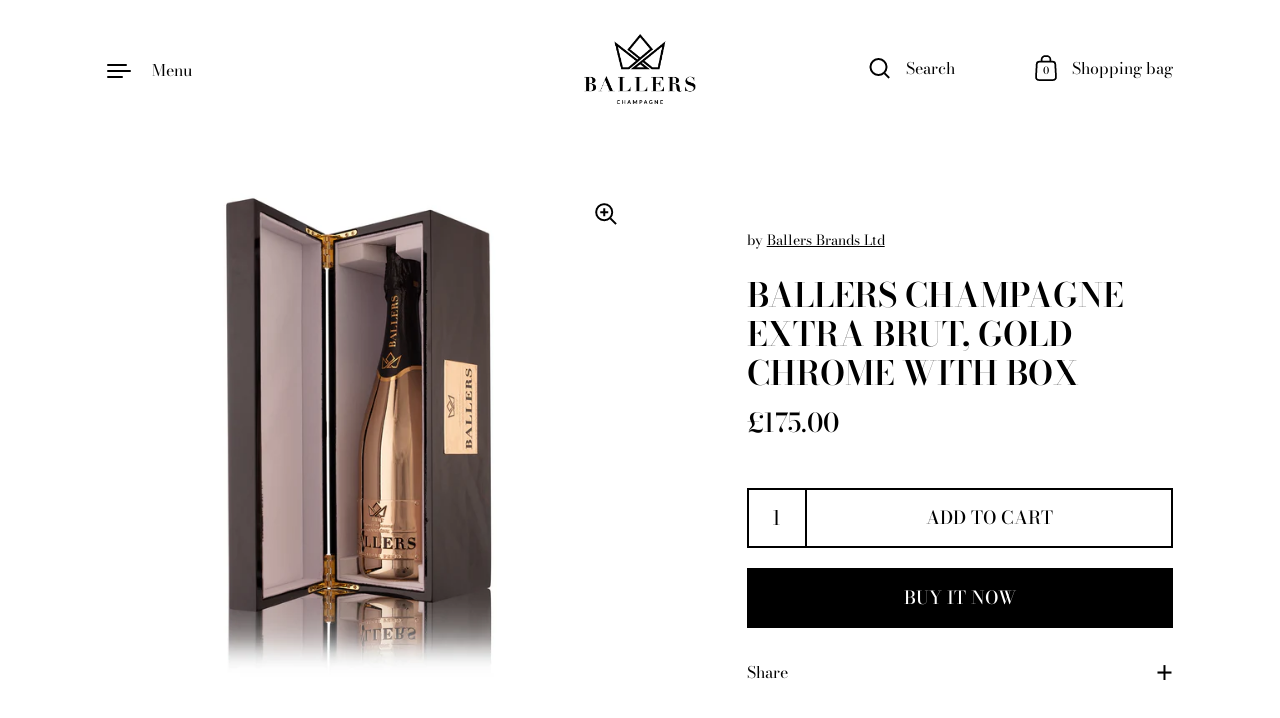

--- FILE ---
content_type: text/html; charset=utf-8
request_url: https://www.ballerschampagne.com/products/ballers-champagne-gold-chrome-extra-brut-with-box
body_size: 26396
content:
<!doctype html>
<html class="no-js" lang="en">
<head><!-- Global site tag (gtag.js) - Google Analytics -->
<script async src="https://www.googletagmanager.com/gtag/js?id=G-DBVP1RJ2XZ"></script>
<script>
  window.dataLayer = window.dataLayer || [];
  function gtag(){dataLayer.push(arguments);}
  gtag('js', new Date());

  gtag('config', 'G-DBVP1RJ2XZ');
</script>

  <meta charset="utf-8">
  <meta http-equiv="X-UA-Compatible" content="IE=edge"> 
  <meta name="viewport" content="width=device-width, initial-scale=1.0, height=device-height, minimum-scale=1.0"><link rel="shortcut icon" href="//www.ballerschampagne.com/cdn/shop/files/BALLERS_MASTER_BLACK.png?crop=center&height=32&v=1636705822&width=32" type="image/png" /><title>BALLERS CHAMPAGNE EXTRA BRUT, GOLD CHROME WITH BOX &ndash; Ballers Champagne 
</title><meta name="description" content="Experience With a beautiful golden hue and exceptionally fine bubbles, this wine stands out for its elegant brioche and toasted hazelnut notes. The palate is rich and fresh, with gorgeous hints of apple and a mix of spices that put this champagne in a league of its own. A skilful blend of two grape varieties, aged on i"><link rel="canonical" href="https://www.ballerschampagne.com/products/ballers-champagne-gold-chrome-extra-brut-with-box"><meta property="og:type" content="product">
  <meta property="og:title" content="BALLERS CHAMPAGNE EXTRA BRUT, GOLD CHROME WITH BOX">

  
    <meta property="og:image" content="http://www.ballerschampagne.com/cdn/shop/products/10.jpg?v=1653008564&width=1024">
    <meta property="og:image:secure_url" content="https://www.ballerschampagne.com/cdn/shop/products/10.jpg?v=1653008564&width=1024">
    <meta property="og:image:width" content="1024">
    <meta property="og:image:height" content="1024">
  
    <meta property="og:image" content="http://www.ballerschampagne.com/cdn/shop/products/11.jpg?v=1653008565&width=1024">
    <meta property="og:image:secure_url" content="https://www.ballerschampagne.com/cdn/shop/products/11.jpg?v=1653008565&width=1024">
    <meta property="og:image:width" content="1024">
    <meta property="og:image:height" content="1024">
  
    <meta property="og:image" content="http://www.ballerschampagne.com/cdn/shop/products/9.jpg?v=1653008565&width=1024">
    <meta property="og:image:secure_url" content="https://www.ballerschampagne.com/cdn/shop/products/9.jpg?v=1653008565&width=1024">
    <meta property="og:image:width" content="1024">
    <meta property="og:image:height" content="1024">
  

  <meta property="product:price:amount" content="175.00">
  <meta property="product:price:currency" content="GBP">
  <meta property="product:availability" content="in stock"><meta property="og:description" content="Experience With a beautiful golden hue and exceptionally fine bubbles, this wine stands out for its elegant brioche and toasted hazelnut notes. The palate is rich and fresh, with gorgeous hints of apple and a mix of spices that put this champagne in a league of its own. A skilful blend of two grape varieties, aged on i"><meta property="og:url" content="https://www.ballerschampagne.com/products/ballers-champagne-gold-chrome-extra-brut-with-box">
<meta property="og:site_name" content="Ballers Champagne ">

<meta name="twitter:card" content="summary"><meta name="twitter:title" content="BALLERS CHAMPAGNE EXTRA BRUT, GOLD CHROME WITH BOX">
  <meta name="twitter:description" content="Experience With a beautiful golden hue and exceptionally fine bubbles, this wine stands out for its elegant brioche and toasted hazelnut notes. The palate is rich and fresh, with gorgeous hints of apple and a mix of spices that put this champagne in a league of its own. A skilful blend of two grape varieties, aged on its lees for 48 months to deliver a wonderful balance of richness and uplifting minerality that lasts and lasts. Design Chrome editions are plated using a top secret cold chroming process developed specifically for Ballers Champagne, giving our bottles their stunning outer chrome coating while protecting the quality of the champagne in the bottle. Our chrome editions come carefully encased in a branded velvet cover bag to ensure that they arrive in mint condition. All bottles are prepared by hand by up to">
  <meta name="twitter:image" content="https://www.ballerschampagne.com/cdn/shop/products/10.jpg?crop=center&height=600&v=1653008564&width=600"><script type="application/ld+json">
  {
    "@context": "http://schema.org",
    "@type": "Product",
    "offers": [{
          "@type": "Offer",
          "name": "Default Title",
          "availability":"https://schema.org/InStock",
          "price": 175.0,
          "priceCurrency": "GBP",
          "priceValidUntil": "2026-02-11","sku": "L.BALEBB75-22","url": "/products/ballers-champagne-gold-chrome-extra-brut-with-box/products/ballers-champagne-gold-chrome-extra-brut-with-box?variant=39989444182105"
        }],"brand": {
      "name": "Ballers Brands Ltd"
    },
    "name": "BALLERS CHAMPAGNE EXTRA BRUT, GOLD CHROME WITH BOX",
    "description": "\nExperience\nWith a beautiful golden hue and exceptionally fine bubbles, this wine stands out for its elegant brioche and toasted hazelnut notes.\nThe palate is rich and fresh, with gorgeous hints of apple and a mix of spices that put this champagne in a league of its own.\nA skilful blend of two grape varieties, aged on its lees for 48 months to deliver a wonderful balance of richness and uplifting minerality that lasts and lasts.\nDesign\nChrome editions are plated using a top secret cold chroming process developed specifically for Ballers Champagne, giving our bottles their stunning outer chrome coating while protecting the quality of the champagne in the bottle. Our chrome editions come carefully encased in a branded velvet cover bag to ensure that they arrive in mint condition.\nAll bottles are prepared by hand by up to ten skilled personnel, ensuring that every bottle is unique.\nEncased in a luxurious black piano lacquered box with a velvet lining.\nSpecifications\n\nVarietal Composition:30% Chardonnay | 70% Pinot NoirDosage:5g\/LAgeing Duration:48 MonthsAlcohol Content:12.5%Vegan friendly | Gluten free\nFor optimum taste and enjoyment, follow the recommendations in our storage guide.750mlProduct code: L.BALEB75-22\nAlso available in 1500ml | 6000ml | 15000ml. Contact us to order. ",
    "category": "Champagne",
    "url": "/products/ballers-champagne-gold-chrome-extra-brut-with-box/products/ballers-champagne-gold-chrome-extra-brut-with-box",
    "sku": "L.BALEBB75-22",
    "image": {
      "@type": "ImageObject",
      "url": "https://www.ballerschampagne.com/cdn/shop/products/10.jpg?v=1653008564&width=1024",
      "image": "https://www.ballerschampagne.com/cdn/shop/products/10.jpg?v=1653008564&width=1024",
      "name": "BALLERS CHAMPAGNE GOLD CHROME EXTRA BRUT WITH LUXURIOUS PIANO LACQUERED BOX",
      "width": "1024",
      "height": "1024"
    }
  }
  </script><script type="application/ld+json">
  {
    "@context": "http://schema.org",
    "@type": "BreadcrumbList",
  "itemListElement": [{
      "@type": "ListItem",
      "position": 1,
      "name": "Home",
      "item": "https://www.ballerschampagne.com"
    },{
          "@type": "ListItem",
          "position": 2,
          "name": "BALLERS CHAMPAGNE EXTRA BRUT, GOLD CHROME WITH BOX",
          "item": "https://www.ballerschampagne.com/products/ballers-champagne-gold-chrome-extra-brut-with-box"
        }]
  }
  </script><script type="application/ld+json">
  {
    "@context": "http://schema.org",
    "@type" : "Organization",
  "name" : "Ballers Champagne ",
  "url" : "https://www.ballerschampagne.com",
  "potentialAction": {
    "@type": "SearchAction",
    "target": "/search?q={search_term}",
    "query-input": "required name=search_term"
  }
  }
  </script><link rel="preconnect" href="https://cdn.shopify.com"><link rel="preconnect" href="https://fonts.shopifycdn.com" crossorigin><link rel="preload" as="image" href="//www.ballerschampagne.com/cdn/shop/products/10.jpg?v=1653008564&width=480" imagesrcset="//www.ballerschampagne.com/cdn/shop/products/10.jpg?v=1653008564&width=260 260w,//www.ballerschampagne.com/cdn/shop/products/10.jpg?v=1653008564&width=320 320w,//www.ballerschampagne.com/cdn/shop/products/10.jpg?v=1653008564&width=360 360w,//www.ballerschampagne.com/cdn/shop/products/10.jpg?v=1653008564&width=420 420w,//www.ballerschampagne.com/cdn/shop/products/10.jpg?v=1653008564&width=480 480w,//www.ballerschampagne.com/cdn/shop/products/10.jpg?v=1653008564&width=640 640w,//www.ballerschampagne.com/cdn/shop/products/10.jpg?v=1653008564&width=840 840w,//www.ballerschampagne.com/cdn/shop/products/10.jpg?v=1653008564&width=1080 1080w,//www.ballerschampagne.com/cdn/shop/products/10.jpg?v=1653008564&width=1280 1280w,//www.ballerschampagne.com/cdn/shop/products/10.jpg?v=1653008564&width=1540 1540w,//www.ballerschampagne.com/cdn/shop/products/10.jpg?v=1653008564&width=1860 1860w" imagesizes="(max-width: 835px) calc(100vw - 90px), (max-width: 1023px) 50vw, 42vw"><link rel="preload" href="//www.ballerschampagne.com/cdn/fonts/bodoni_moda/bodonimoda_n6.8d557b0e84c45560497788408dfe3a07d8eae782.woff2" as="font" type="font/woff2" crossorigin><link rel="preload" href="//www.ballerschampagne.com/cdn/fonts/bodoni_moda/bodonimoda_n4.025af1859727a91866b3c708393a6dc972156491.woff2" as="font" type="font/woff2" crossorigin><link rel="preload" href="//www.ballerschampagne.com/cdn/fonts/figtree/figtree_n4.3c0838aba1701047e60be6a99a1b0a40ce9b8419.woff2" as="font" type="font/woff2" crossorigin><style>@font-face {
  font-family: "Bodoni Moda";
  font-weight: 600;
  font-style: normal;
  font-display: swap;
  src: url("//www.ballerschampagne.com/cdn/fonts/bodoni_moda/bodonimoda_n6.8d557b0e84c45560497788408dfe3a07d8eae782.woff2") format("woff2"),
       url("//www.ballerschampagne.com/cdn/fonts/bodoni_moda/bodonimoda_n6.fc6506cb0940daf394e96f3e338999e9db6f2624.woff") format("woff");
}
@font-face {
  font-family: "Bodoni Moda";
  font-weight: 700;
  font-style: normal;
  font-display: swap;
  src: url("//www.ballerschampagne.com/cdn/fonts/bodoni_moda/bodonimoda_n7.837502b3cbe406d2c6f311e87870fa9980b0b36a.woff2") format("woff2"),
       url("//www.ballerschampagne.com/cdn/fonts/bodoni_moda/bodonimoda_n7.c198e1cda930f96f6ae1aa8ef8facc95a64cfd1f.woff") format("woff");
}
@font-face {
  font-family: "Bodoni Moda";
  font-weight: 400;
  font-style: normal;
  font-display: swap;
  src: url("//www.ballerschampagne.com/cdn/fonts/bodoni_moda/bodonimoda_n4.025af1859727a91866b3c708393a6dc972156491.woff2") format("woff2"),
       url("//www.ballerschampagne.com/cdn/fonts/bodoni_moda/bodonimoda_n4.aebb4417dfed0dc5ec4a330249c3862add089916.woff") format("woff");
}
@font-face {
  font-family: "Bodoni Moda";
  font-weight: 500;
  font-style: normal;
  font-display: swap;
  src: url("//www.ballerschampagne.com/cdn/fonts/bodoni_moda/bodonimoda_n5.36d0da1db617c453fb46e8089790ab6dc72c2356.woff2") format("woff2"),
       url("//www.ballerschampagne.com/cdn/fonts/bodoni_moda/bodonimoda_n5.40f612bab009769f87511096f185d9228ad3baa3.woff") format("woff");
}
:root {

    /* Color variables */

    --color-text: #000000;
    --color-text-rgb: 0, 0, 0;
    --color-text-invert: #ffffff;
    --color-text-foreground: #fff;

    --color-accent: #adb8be;
    --color-accent-invert: #524741;
    --color-accent-foreground: #000;

    --color-background: #ffffff;
    --color-background-secondary: #f5f5f5;
    --color-background-rgb: 255, 255, 255;
    --color-background-opacity: rgba(255, 255, 255, 0);
    
    --color-sales-price: #adb8be;

    --color-borders-opacity: .38;

    --color-body-text: #000000;
    --color-body: #ffffff;
    --color-bg: #ffffff;

    /* Font variables */

    --font-stack-headings: "Bodoni Moda", serif;
    --font-weight-headings: 600; 
    --font-weight-headings-bold:  700 ; 
    --font-style-headings: normal;

    --font-stack-body: "Bodoni Moda", serif;
    --font-weight-body: 400;
    --font-weight-body-bold:  500 ; 
    --font-style-body: normal;

    --base-headings-size: 24;
    --base-body-size: 18;

  }

  select, .regular-select-inner, .facets__summary {
    background-image: url("data:image/svg+xml,%0A%3Csvg width='13' height='12' viewBox='0 0 13 12' fill='none' xmlns='http://www.w3.org/2000/svg'%3E%3Cpath d='M12.5563 6.06934L6.66733 11.9583L0.77832 6.06934H7.20269H12.5563Z' fill='%23000000'/%3E%3C/svg%3E%0A") !important;
  }

</style><link rel="preload" as="script" href="//www.ballerschampagne.com/cdn/shop/t/9/assets/theme.js?v=49728072927860897701705042534">
  <link rel="preload" as="style" href="//www.ballerschampagne.com/cdn/shop/t/9/assets/theme.css?v=77761244827535586671705042534">
  <link href="//www.ballerschampagne.com/cdn/shop/t/9/assets/theme.css?v=77761244827535586671705042534" rel="stylesheet" type="text/css" media="all" />

  <script>window.performance && window.performance.mark && window.performance.mark('shopify.content_for_header.start');</script><meta id="shopify-digital-wallet" name="shopify-digital-wallet" content="/28093382745/digital_wallets/dialog">
<link rel="alternate" type="application/json+oembed" href="https://www.ballerschampagne.com/products/ballers-champagne-gold-chrome-extra-brut-with-box.oembed">
<script async="async" src="/checkouts/internal/preloads.js?locale=en-GB"></script>
<script id="shopify-features" type="application/json">{"accessToken":"c626787761c4ac029269f834f2c568e7","betas":["rich-media-storefront-analytics"],"domain":"www.ballerschampagne.com","predictiveSearch":true,"shopId":28093382745,"locale":"en"}</script>
<script>var Shopify = Shopify || {};
Shopify.shop = "ballers-champagne.myshopify.com";
Shopify.locale = "en";
Shopify.currency = {"active":"GBP","rate":"1.0"};
Shopify.country = "GB";
Shopify.theme = {"name":"Ballers Champagne Website Partnerships 2024","id":126701174873,"schema_name":"Highlight","schema_version":"2.2.1","theme_store_id":903,"role":"main"};
Shopify.theme.handle = "null";
Shopify.theme.style = {"id":null,"handle":null};
Shopify.cdnHost = "www.ballerschampagne.com/cdn";
Shopify.routes = Shopify.routes || {};
Shopify.routes.root = "/";</script>
<script type="module">!function(o){(o.Shopify=o.Shopify||{}).modules=!0}(window);</script>
<script>!function(o){function n(){var o=[];function n(){o.push(Array.prototype.slice.apply(arguments))}return n.q=o,n}var t=o.Shopify=o.Shopify||{};t.loadFeatures=n(),t.autoloadFeatures=n()}(window);</script>
<script id="shop-js-analytics" type="application/json">{"pageType":"product"}</script>
<script defer="defer" async type="module" src="//www.ballerschampagne.com/cdn/shopifycloud/shop-js/modules/v2/client.init-shop-cart-sync_BN7fPSNr.en.esm.js"></script>
<script defer="defer" async type="module" src="//www.ballerschampagne.com/cdn/shopifycloud/shop-js/modules/v2/chunk.common_Cbph3Kss.esm.js"></script>
<script defer="defer" async type="module" src="//www.ballerschampagne.com/cdn/shopifycloud/shop-js/modules/v2/chunk.modal_DKumMAJ1.esm.js"></script>
<script type="module">
  await import("//www.ballerschampagne.com/cdn/shopifycloud/shop-js/modules/v2/client.init-shop-cart-sync_BN7fPSNr.en.esm.js");
await import("//www.ballerschampagne.com/cdn/shopifycloud/shop-js/modules/v2/chunk.common_Cbph3Kss.esm.js");
await import("//www.ballerschampagne.com/cdn/shopifycloud/shop-js/modules/v2/chunk.modal_DKumMAJ1.esm.js");

  window.Shopify.SignInWithShop?.initShopCartSync?.({"fedCMEnabled":true,"windoidEnabled":true});

</script>
<script>(function() {
  var isLoaded = false;
  function asyncLoad() {
    if (isLoaded) return;
    isLoaded = true;
    var urls = ["https:\/\/client.lifteragecheck.com\/js\/age.js?shop=ballers-champagne.myshopify.com","https:\/\/chimpstatic.com\/mcjs-connected\/js\/users\/4f8cf64b324e3882445e9f3a2\/8238c9d2d005d7e34f48a791f.js?shop=ballers-champagne.myshopify.com","\/\/cdn.shopify.com\/s\/files\/1\/0875\/2064\/files\/easyslider-1.0.0.js?shop=ballers-champagne.myshopify.com"];
    for (var i = 0; i < urls.length; i++) {
      var s = document.createElement('script');
      s.type = 'text/javascript';
      s.async = true;
      s.src = urls[i];
      var x = document.getElementsByTagName('script')[0];
      x.parentNode.insertBefore(s, x);
    }
  };
  if(window.attachEvent) {
    window.attachEvent('onload', asyncLoad);
  } else {
    window.addEventListener('load', asyncLoad, false);
  }
})();</script>
<script id="__st">var __st={"a":28093382745,"offset":0,"reqid":"52d1dc68-8adc-46c5-91bc-fea14d1de0f6-1769969103","pageurl":"www.ballerschampagne.com\/products\/ballers-champagne-gold-chrome-extra-brut-with-box","u":"706b3c00a885","p":"product","rtyp":"product","rid":7072157466713};</script>
<script>window.ShopifyPaypalV4VisibilityTracking = true;</script>
<script id="captcha-bootstrap">!function(){'use strict';const t='contact',e='account',n='new_comment',o=[[t,t],['blogs',n],['comments',n],[t,'customer']],c=[[e,'customer_login'],[e,'guest_login'],[e,'recover_customer_password'],[e,'create_customer']],r=t=>t.map((([t,e])=>`form[action*='/${t}']:not([data-nocaptcha='true']) input[name='form_type'][value='${e}']`)).join(','),a=t=>()=>t?[...document.querySelectorAll(t)].map((t=>t.form)):[];function s(){const t=[...o],e=r(t);return a(e)}const i='password',u='form_key',d=['recaptcha-v3-token','g-recaptcha-response','h-captcha-response',i],f=()=>{try{return window.sessionStorage}catch{return}},m='__shopify_v',_=t=>t.elements[u];function p(t,e,n=!1){try{const o=window.sessionStorage,c=JSON.parse(o.getItem(e)),{data:r}=function(t){const{data:e,action:n}=t;return t[m]||n?{data:e,action:n}:{data:t,action:n}}(c);for(const[e,n]of Object.entries(r))t.elements[e]&&(t.elements[e].value=n);n&&o.removeItem(e)}catch(o){console.error('form repopulation failed',{error:o})}}const l='form_type',E='cptcha';function T(t){t.dataset[E]=!0}const w=window,h=w.document,L='Shopify',v='ce_forms',y='captcha';let A=!1;((t,e)=>{const n=(g='f06e6c50-85a8-45c8-87d0-21a2b65856fe',I='https://cdn.shopify.com/shopifycloud/storefront-forms-hcaptcha/ce_storefront_forms_captcha_hcaptcha.v1.5.2.iife.js',D={infoText:'Protected by hCaptcha',privacyText:'Privacy',termsText:'Terms'},(t,e,n)=>{const o=w[L][v],c=o.bindForm;if(c)return c(t,g,e,D).then(n);var r;o.q.push([[t,g,e,D],n]),r=I,A||(h.body.append(Object.assign(h.createElement('script'),{id:'captcha-provider',async:!0,src:r})),A=!0)});var g,I,D;w[L]=w[L]||{},w[L][v]=w[L][v]||{},w[L][v].q=[],w[L][y]=w[L][y]||{},w[L][y].protect=function(t,e){n(t,void 0,e),T(t)},Object.freeze(w[L][y]),function(t,e,n,w,h,L){const[v,y,A,g]=function(t,e,n){const i=e?o:[],u=t?c:[],d=[...i,...u],f=r(d),m=r(i),_=r(d.filter((([t,e])=>n.includes(e))));return[a(f),a(m),a(_),s()]}(w,h,L),I=t=>{const e=t.target;return e instanceof HTMLFormElement?e:e&&e.form},D=t=>v().includes(t);t.addEventListener('submit',(t=>{const e=I(t);if(!e)return;const n=D(e)&&!e.dataset.hcaptchaBound&&!e.dataset.recaptchaBound,o=_(e),c=g().includes(e)&&(!o||!o.value);(n||c)&&t.preventDefault(),c&&!n&&(function(t){try{if(!f())return;!function(t){const e=f();if(!e)return;const n=_(t);if(!n)return;const o=n.value;o&&e.removeItem(o)}(t);const e=Array.from(Array(32),(()=>Math.random().toString(36)[2])).join('');!function(t,e){_(t)||t.append(Object.assign(document.createElement('input'),{type:'hidden',name:u})),t.elements[u].value=e}(t,e),function(t,e){const n=f();if(!n)return;const o=[...t.querySelectorAll(`input[type='${i}']`)].map((({name:t})=>t)),c=[...d,...o],r={};for(const[a,s]of new FormData(t).entries())c.includes(a)||(r[a]=s);n.setItem(e,JSON.stringify({[m]:1,action:t.action,data:r}))}(t,e)}catch(e){console.error('failed to persist form',e)}}(e),e.submit())}));const S=(t,e)=>{t&&!t.dataset[E]&&(n(t,e.some((e=>e===t))),T(t))};for(const o of['focusin','change'])t.addEventListener(o,(t=>{const e=I(t);D(e)&&S(e,y())}));const B=e.get('form_key'),M=e.get(l),P=B&&M;t.addEventListener('DOMContentLoaded',(()=>{const t=y();if(P)for(const e of t)e.elements[l].value===M&&p(e,B);[...new Set([...A(),...v().filter((t=>'true'===t.dataset.shopifyCaptcha))])].forEach((e=>S(e,t)))}))}(h,new URLSearchParams(w.location.search),n,t,e,['guest_login'])})(!0,!0)}();</script>
<script integrity="sha256-4kQ18oKyAcykRKYeNunJcIwy7WH5gtpwJnB7kiuLZ1E=" data-source-attribution="shopify.loadfeatures" defer="defer" src="//www.ballerschampagne.com/cdn/shopifycloud/storefront/assets/storefront/load_feature-a0a9edcb.js" crossorigin="anonymous"></script>
<script data-source-attribution="shopify.dynamic_checkout.dynamic.init">var Shopify=Shopify||{};Shopify.PaymentButton=Shopify.PaymentButton||{isStorefrontPortableWallets:!0,init:function(){window.Shopify.PaymentButton.init=function(){};var t=document.createElement("script");t.src="https://www.ballerschampagne.com/cdn/shopifycloud/portable-wallets/latest/portable-wallets.en.js",t.type="module",document.head.appendChild(t)}};
</script>
<script data-source-attribution="shopify.dynamic_checkout.buyer_consent">
  function portableWalletsHideBuyerConsent(e){var t=document.getElementById("shopify-buyer-consent"),n=document.getElementById("shopify-subscription-policy-button");t&&n&&(t.classList.add("hidden"),t.setAttribute("aria-hidden","true"),n.removeEventListener("click",e))}function portableWalletsShowBuyerConsent(e){var t=document.getElementById("shopify-buyer-consent"),n=document.getElementById("shopify-subscription-policy-button");t&&n&&(t.classList.remove("hidden"),t.removeAttribute("aria-hidden"),n.addEventListener("click",e))}window.Shopify?.PaymentButton&&(window.Shopify.PaymentButton.hideBuyerConsent=portableWalletsHideBuyerConsent,window.Shopify.PaymentButton.showBuyerConsent=portableWalletsShowBuyerConsent);
</script>
<script>
  function portableWalletsCleanup(e){e&&e.src&&console.error("Failed to load portable wallets script "+e.src);var t=document.querySelectorAll("shopify-accelerated-checkout .shopify-payment-button__skeleton, shopify-accelerated-checkout-cart .wallet-cart-button__skeleton"),e=document.getElementById("shopify-buyer-consent");for(let e=0;e<t.length;e++)t[e].remove();e&&e.remove()}function portableWalletsNotLoadedAsModule(e){e instanceof ErrorEvent&&"string"==typeof e.message&&e.message.includes("import.meta")&&"string"==typeof e.filename&&e.filename.includes("portable-wallets")&&(window.removeEventListener("error",portableWalletsNotLoadedAsModule),window.Shopify.PaymentButton.failedToLoad=e,"loading"===document.readyState?document.addEventListener("DOMContentLoaded",window.Shopify.PaymentButton.init):window.Shopify.PaymentButton.init())}window.addEventListener("error",portableWalletsNotLoadedAsModule);
</script>

<script type="module" src="https://www.ballerschampagne.com/cdn/shopifycloud/portable-wallets/latest/portable-wallets.en.js" onError="portableWalletsCleanup(this)" crossorigin="anonymous"></script>
<script nomodule>
  document.addEventListener("DOMContentLoaded", portableWalletsCleanup);
</script>

<script id='scb4127' type='text/javascript' async='' src='https://www.ballerschampagne.com/cdn/shopifycloud/privacy-banner/storefront-banner.js'></script><link id="shopify-accelerated-checkout-styles" rel="stylesheet" media="screen" href="https://www.ballerschampagne.com/cdn/shopifycloud/portable-wallets/latest/accelerated-checkout-backwards-compat.css" crossorigin="anonymous">
<style id="shopify-accelerated-checkout-cart">
        #shopify-buyer-consent {
  margin-top: 1em;
  display: inline-block;
  width: 100%;
}

#shopify-buyer-consent.hidden {
  display: none;
}

#shopify-subscription-policy-button {
  background: none;
  border: none;
  padding: 0;
  text-decoration: underline;
  font-size: inherit;
  cursor: pointer;
}

#shopify-subscription-policy-button::before {
  box-shadow: none;
}

      </style>
<script id="sections-script" data-sections="product-recommendations" defer="defer" src="//www.ballerschampagne.com/cdn/shop/t/9/compiled_assets/scripts.js?v=389"></script>
<script>window.performance && window.performance.mark && window.performance.mark('shopify.content_for_header.end');</script>
<script>
    const ProductHeaderHelper = productSelector => {
      const originalHeader = document.querySelector(`${productSelector} .product__header`);
      let duplicateHeader = document.createElement('div');
      duplicateHeader.classList = 'product__header-mobile hide smaller-lap--show-block';
      duplicateHeader.innerHTML = document.querySelector(`${productSelector} product-header`).innerHTML;
      duplicateHeader.querySelector('.product__price').id = "";
      document.querySelector(`${productSelector}`).prepend(duplicateHeader);
      duplicateHeader = duplicateHeader.querySelector('.product__header');
      const headerObserver = new MutationObserver(mutations=>{
        for ( const mutation of mutations ) {
          duplicateHeader.innerHTML = originalHeader.innerHTML;
        }
      });
      headerObserver.observe(originalHeader,{ attributes: false, childList: true, subtree: true })
    }
  </script>

  <noscript>
    <link href="//www.ballerschampagne.com/cdn/shop/t/9/assets/theme-noscript.css?v=49433206297943175351705042534" rel="stylesheet" type="text/css" media="all" />
  </noscript>

<link href="https://monorail-edge.shopifysvc.com" rel="dns-prefetch">
<script>(function(){if ("sendBeacon" in navigator && "performance" in window) {try {var session_token_from_headers = performance.getEntriesByType('navigation')[0].serverTiming.find(x => x.name == '_s').description;} catch {var session_token_from_headers = undefined;}var session_cookie_matches = document.cookie.match(/_shopify_s=([^;]*)/);var session_token_from_cookie = session_cookie_matches && session_cookie_matches.length === 2 ? session_cookie_matches[1] : "";var session_token = session_token_from_headers || session_token_from_cookie || "";function handle_abandonment_event(e) {var entries = performance.getEntries().filter(function(entry) {return /monorail-edge.shopifysvc.com/.test(entry.name);});if (!window.abandonment_tracked && entries.length === 0) {window.abandonment_tracked = true;var currentMs = Date.now();var navigation_start = performance.timing.navigationStart;var payload = {shop_id: 28093382745,url: window.location.href,navigation_start,duration: currentMs - navigation_start,session_token,page_type: "product"};window.navigator.sendBeacon("https://monorail-edge.shopifysvc.com/v1/produce", JSON.stringify({schema_id: "online_store_buyer_site_abandonment/1.1",payload: payload,metadata: {event_created_at_ms: currentMs,event_sent_at_ms: currentMs}}));}}window.addEventListener('pagehide', handle_abandonment_event);}}());</script>
<script id="web-pixels-manager-setup">(function e(e,d,r,n,o){if(void 0===o&&(o={}),!Boolean(null===(a=null===(i=window.Shopify)||void 0===i?void 0:i.analytics)||void 0===a?void 0:a.replayQueue)){var i,a;window.Shopify=window.Shopify||{};var t=window.Shopify;t.analytics=t.analytics||{};var s=t.analytics;s.replayQueue=[],s.publish=function(e,d,r){return s.replayQueue.push([e,d,r]),!0};try{self.performance.mark("wpm:start")}catch(e){}var l=function(){var e={modern:/Edge?\/(1{2}[4-9]|1[2-9]\d|[2-9]\d{2}|\d{4,})\.\d+(\.\d+|)|Firefox\/(1{2}[4-9]|1[2-9]\d|[2-9]\d{2}|\d{4,})\.\d+(\.\d+|)|Chrom(ium|e)\/(9{2}|\d{3,})\.\d+(\.\d+|)|(Maci|X1{2}).+ Version\/(15\.\d+|(1[6-9]|[2-9]\d|\d{3,})\.\d+)([,.]\d+|)( \(\w+\)|)( Mobile\/\w+|) Safari\/|Chrome.+OPR\/(9{2}|\d{3,})\.\d+\.\d+|(CPU[ +]OS|iPhone[ +]OS|CPU[ +]iPhone|CPU IPhone OS|CPU iPad OS)[ +]+(15[._]\d+|(1[6-9]|[2-9]\d|\d{3,})[._]\d+)([._]\d+|)|Android:?[ /-](13[3-9]|1[4-9]\d|[2-9]\d{2}|\d{4,})(\.\d+|)(\.\d+|)|Android.+Firefox\/(13[5-9]|1[4-9]\d|[2-9]\d{2}|\d{4,})\.\d+(\.\d+|)|Android.+Chrom(ium|e)\/(13[3-9]|1[4-9]\d|[2-9]\d{2}|\d{4,})\.\d+(\.\d+|)|SamsungBrowser\/([2-9]\d|\d{3,})\.\d+/,legacy:/Edge?\/(1[6-9]|[2-9]\d|\d{3,})\.\d+(\.\d+|)|Firefox\/(5[4-9]|[6-9]\d|\d{3,})\.\d+(\.\d+|)|Chrom(ium|e)\/(5[1-9]|[6-9]\d|\d{3,})\.\d+(\.\d+|)([\d.]+$|.*Safari\/(?![\d.]+ Edge\/[\d.]+$))|(Maci|X1{2}).+ Version\/(10\.\d+|(1[1-9]|[2-9]\d|\d{3,})\.\d+)([,.]\d+|)( \(\w+\)|)( Mobile\/\w+|) Safari\/|Chrome.+OPR\/(3[89]|[4-9]\d|\d{3,})\.\d+\.\d+|(CPU[ +]OS|iPhone[ +]OS|CPU[ +]iPhone|CPU IPhone OS|CPU iPad OS)[ +]+(10[._]\d+|(1[1-9]|[2-9]\d|\d{3,})[._]\d+)([._]\d+|)|Android:?[ /-](13[3-9]|1[4-9]\d|[2-9]\d{2}|\d{4,})(\.\d+|)(\.\d+|)|Mobile Safari.+OPR\/([89]\d|\d{3,})\.\d+\.\d+|Android.+Firefox\/(13[5-9]|1[4-9]\d|[2-9]\d{2}|\d{4,})\.\d+(\.\d+|)|Android.+Chrom(ium|e)\/(13[3-9]|1[4-9]\d|[2-9]\d{2}|\d{4,})\.\d+(\.\d+|)|Android.+(UC? ?Browser|UCWEB|U3)[ /]?(15\.([5-9]|\d{2,})|(1[6-9]|[2-9]\d|\d{3,})\.\d+)\.\d+|SamsungBrowser\/(5\.\d+|([6-9]|\d{2,})\.\d+)|Android.+MQ{2}Browser\/(14(\.(9|\d{2,})|)|(1[5-9]|[2-9]\d|\d{3,})(\.\d+|))(\.\d+|)|K[Aa][Ii]OS\/(3\.\d+|([4-9]|\d{2,})\.\d+)(\.\d+|)/},d=e.modern,r=e.legacy,n=navigator.userAgent;return n.match(d)?"modern":n.match(r)?"legacy":"unknown"}(),u="modern"===l?"modern":"legacy",c=(null!=n?n:{modern:"",legacy:""})[u],f=function(e){return[e.baseUrl,"/wpm","/b",e.hashVersion,"modern"===e.buildTarget?"m":"l",".js"].join("")}({baseUrl:d,hashVersion:r,buildTarget:u}),m=function(e){var d=e.version,r=e.bundleTarget,n=e.surface,o=e.pageUrl,i=e.monorailEndpoint;return{emit:function(e){var a=e.status,t=e.errorMsg,s=(new Date).getTime(),l=JSON.stringify({metadata:{event_sent_at_ms:s},events:[{schema_id:"web_pixels_manager_load/3.1",payload:{version:d,bundle_target:r,page_url:o,status:a,surface:n,error_msg:t},metadata:{event_created_at_ms:s}}]});if(!i)return console&&console.warn&&console.warn("[Web Pixels Manager] No Monorail endpoint provided, skipping logging."),!1;try{return self.navigator.sendBeacon.bind(self.navigator)(i,l)}catch(e){}var u=new XMLHttpRequest;try{return u.open("POST",i,!0),u.setRequestHeader("Content-Type","text/plain"),u.send(l),!0}catch(e){return console&&console.warn&&console.warn("[Web Pixels Manager] Got an unhandled error while logging to Monorail."),!1}}}}({version:r,bundleTarget:l,surface:e.surface,pageUrl:self.location.href,monorailEndpoint:e.monorailEndpoint});try{o.browserTarget=l,function(e){var d=e.src,r=e.async,n=void 0===r||r,o=e.onload,i=e.onerror,a=e.sri,t=e.scriptDataAttributes,s=void 0===t?{}:t,l=document.createElement("script"),u=document.querySelector("head"),c=document.querySelector("body");if(l.async=n,l.src=d,a&&(l.integrity=a,l.crossOrigin="anonymous"),s)for(var f in s)if(Object.prototype.hasOwnProperty.call(s,f))try{l.dataset[f]=s[f]}catch(e){}if(o&&l.addEventListener("load",o),i&&l.addEventListener("error",i),u)u.appendChild(l);else{if(!c)throw new Error("Did not find a head or body element to append the script");c.appendChild(l)}}({src:f,async:!0,onload:function(){if(!function(){var e,d;return Boolean(null===(d=null===(e=window.Shopify)||void 0===e?void 0:e.analytics)||void 0===d?void 0:d.initialized)}()){var d=window.webPixelsManager.init(e)||void 0;if(d){var r=window.Shopify.analytics;r.replayQueue.forEach((function(e){var r=e[0],n=e[1],o=e[2];d.publishCustomEvent(r,n,o)})),r.replayQueue=[],r.publish=d.publishCustomEvent,r.visitor=d.visitor,r.initialized=!0}}},onerror:function(){return m.emit({status:"failed",errorMsg:"".concat(f," has failed to load")})},sri:function(e){var d=/^sha384-[A-Za-z0-9+/=]+$/;return"string"==typeof e&&d.test(e)}(c)?c:"",scriptDataAttributes:o}),m.emit({status:"loading"})}catch(e){m.emit({status:"failed",errorMsg:(null==e?void 0:e.message)||"Unknown error"})}}})({shopId: 28093382745,storefrontBaseUrl: "https://www.ballerschampagne.com",extensionsBaseUrl: "https://extensions.shopifycdn.com/cdn/shopifycloud/web-pixels-manager",monorailEndpoint: "https://monorail-edge.shopifysvc.com/unstable/produce_batch",surface: "storefront-renderer",enabledBetaFlags: ["2dca8a86"],webPixelsConfigList: [{"id":"shopify-app-pixel","configuration":"{}","eventPayloadVersion":"v1","runtimeContext":"STRICT","scriptVersion":"0450","apiClientId":"shopify-pixel","type":"APP","privacyPurposes":["ANALYTICS","MARKETING"]},{"id":"shopify-custom-pixel","eventPayloadVersion":"v1","runtimeContext":"LAX","scriptVersion":"0450","apiClientId":"shopify-pixel","type":"CUSTOM","privacyPurposes":["ANALYTICS","MARKETING"]}],isMerchantRequest: false,initData: {"shop":{"name":"Ballers Champagne ","paymentSettings":{"currencyCode":"GBP"},"myshopifyDomain":"ballers-champagne.myshopify.com","countryCode":"GB","storefrontUrl":"https:\/\/www.ballerschampagne.com"},"customer":null,"cart":null,"checkout":null,"productVariants":[{"price":{"amount":175.0,"currencyCode":"GBP"},"product":{"title":"BALLERS CHAMPAGNE EXTRA BRUT, GOLD CHROME WITH BOX","vendor":"Ballers Brands Ltd","id":"7072157466713","untranslatedTitle":"BALLERS CHAMPAGNE EXTRA BRUT, GOLD CHROME WITH BOX","url":"\/products\/ballers-champagne-gold-chrome-extra-brut-with-box","type":"Champagne"},"id":"39989444182105","image":{"src":"\/\/www.ballerschampagne.com\/cdn\/shop\/products\/10.jpg?v=1653008564"},"sku":"L.BALEBB75-22","title":"Default Title","untranslatedTitle":"Default Title"}],"purchasingCompany":null},},"https://www.ballerschampagne.com/cdn","1d2a099fw23dfb22ep557258f5m7a2edbae",{"modern":"","legacy":""},{"shopId":"28093382745","storefrontBaseUrl":"https:\/\/www.ballerschampagne.com","extensionBaseUrl":"https:\/\/extensions.shopifycdn.com\/cdn\/shopifycloud\/web-pixels-manager","surface":"storefront-renderer","enabledBetaFlags":"[\"2dca8a86\"]","isMerchantRequest":"false","hashVersion":"1d2a099fw23dfb22ep557258f5m7a2edbae","publish":"custom","events":"[[\"page_viewed\",{}],[\"product_viewed\",{\"productVariant\":{\"price\":{\"amount\":175.0,\"currencyCode\":\"GBP\"},\"product\":{\"title\":\"BALLERS CHAMPAGNE EXTRA BRUT, GOLD CHROME WITH BOX\",\"vendor\":\"Ballers Brands Ltd\",\"id\":\"7072157466713\",\"untranslatedTitle\":\"BALLERS CHAMPAGNE EXTRA BRUT, GOLD CHROME WITH BOX\",\"url\":\"\/products\/ballers-champagne-gold-chrome-extra-brut-with-box\",\"type\":\"Champagne\"},\"id\":\"39989444182105\",\"image\":{\"src\":\"\/\/www.ballerschampagne.com\/cdn\/shop\/products\/10.jpg?v=1653008564\"},\"sku\":\"L.BALEBB75-22\",\"title\":\"Default Title\",\"untranslatedTitle\":\"Default Title\"}}]]"});</script><script>
  window.ShopifyAnalytics = window.ShopifyAnalytics || {};
  window.ShopifyAnalytics.meta = window.ShopifyAnalytics.meta || {};
  window.ShopifyAnalytics.meta.currency = 'GBP';
  var meta = {"product":{"id":7072157466713,"gid":"gid:\/\/shopify\/Product\/7072157466713","vendor":"Ballers Brands Ltd","type":"Champagne","handle":"ballers-champagne-gold-chrome-extra-brut-with-box","variants":[{"id":39989444182105,"price":17500,"name":"BALLERS CHAMPAGNE EXTRA BRUT, GOLD CHROME WITH BOX","public_title":null,"sku":"L.BALEBB75-22"}],"remote":false},"page":{"pageType":"product","resourceType":"product","resourceId":7072157466713,"requestId":"52d1dc68-8adc-46c5-91bc-fea14d1de0f6-1769969103"}};
  for (var attr in meta) {
    window.ShopifyAnalytics.meta[attr] = meta[attr];
  }
</script>
<script class="analytics">
  (function () {
    var customDocumentWrite = function(content) {
      var jquery = null;

      if (window.jQuery) {
        jquery = window.jQuery;
      } else if (window.Checkout && window.Checkout.$) {
        jquery = window.Checkout.$;
      }

      if (jquery) {
        jquery('body').append(content);
      }
    };

    var hasLoggedConversion = function(token) {
      if (token) {
        return document.cookie.indexOf('loggedConversion=' + token) !== -1;
      }
      return false;
    }

    var setCookieIfConversion = function(token) {
      if (token) {
        var twoMonthsFromNow = new Date(Date.now());
        twoMonthsFromNow.setMonth(twoMonthsFromNow.getMonth() + 2);

        document.cookie = 'loggedConversion=' + token + '; expires=' + twoMonthsFromNow;
      }
    }

    var trekkie = window.ShopifyAnalytics.lib = window.trekkie = window.trekkie || [];
    if (trekkie.integrations) {
      return;
    }
    trekkie.methods = [
      'identify',
      'page',
      'ready',
      'track',
      'trackForm',
      'trackLink'
    ];
    trekkie.factory = function(method) {
      return function() {
        var args = Array.prototype.slice.call(arguments);
        args.unshift(method);
        trekkie.push(args);
        return trekkie;
      };
    };
    for (var i = 0; i < trekkie.methods.length; i++) {
      var key = trekkie.methods[i];
      trekkie[key] = trekkie.factory(key);
    }
    trekkie.load = function(config) {
      trekkie.config = config || {};
      trekkie.config.initialDocumentCookie = document.cookie;
      var first = document.getElementsByTagName('script')[0];
      var script = document.createElement('script');
      script.type = 'text/javascript';
      script.onerror = function(e) {
        var scriptFallback = document.createElement('script');
        scriptFallback.type = 'text/javascript';
        scriptFallback.onerror = function(error) {
                var Monorail = {
      produce: function produce(monorailDomain, schemaId, payload) {
        var currentMs = new Date().getTime();
        var event = {
          schema_id: schemaId,
          payload: payload,
          metadata: {
            event_created_at_ms: currentMs,
            event_sent_at_ms: currentMs
          }
        };
        return Monorail.sendRequest("https://" + monorailDomain + "/v1/produce", JSON.stringify(event));
      },
      sendRequest: function sendRequest(endpointUrl, payload) {
        // Try the sendBeacon API
        if (window && window.navigator && typeof window.navigator.sendBeacon === 'function' && typeof window.Blob === 'function' && !Monorail.isIos12()) {
          var blobData = new window.Blob([payload], {
            type: 'text/plain'
          });

          if (window.navigator.sendBeacon(endpointUrl, blobData)) {
            return true;
          } // sendBeacon was not successful

        } // XHR beacon

        var xhr = new XMLHttpRequest();

        try {
          xhr.open('POST', endpointUrl);
          xhr.setRequestHeader('Content-Type', 'text/plain');
          xhr.send(payload);
        } catch (e) {
          console.log(e);
        }

        return false;
      },
      isIos12: function isIos12() {
        return window.navigator.userAgent.lastIndexOf('iPhone; CPU iPhone OS 12_') !== -1 || window.navigator.userAgent.lastIndexOf('iPad; CPU OS 12_') !== -1;
      }
    };
    Monorail.produce('monorail-edge.shopifysvc.com',
      'trekkie_storefront_load_errors/1.1',
      {shop_id: 28093382745,
      theme_id: 126701174873,
      app_name: "storefront",
      context_url: window.location.href,
      source_url: "//www.ballerschampagne.com/cdn/s/trekkie.storefront.c59ea00e0474b293ae6629561379568a2d7c4bba.min.js"});

        };
        scriptFallback.async = true;
        scriptFallback.src = '//www.ballerschampagne.com/cdn/s/trekkie.storefront.c59ea00e0474b293ae6629561379568a2d7c4bba.min.js';
        first.parentNode.insertBefore(scriptFallback, first);
      };
      script.async = true;
      script.src = '//www.ballerschampagne.com/cdn/s/trekkie.storefront.c59ea00e0474b293ae6629561379568a2d7c4bba.min.js';
      first.parentNode.insertBefore(script, first);
    };
    trekkie.load(
      {"Trekkie":{"appName":"storefront","development":false,"defaultAttributes":{"shopId":28093382745,"isMerchantRequest":null,"themeId":126701174873,"themeCityHash":"675122442390393946","contentLanguage":"en","currency":"GBP","eventMetadataId":"c9f43cd9-d2aa-409a-8f7f-93d41ad447a5"},"isServerSideCookieWritingEnabled":true,"monorailRegion":"shop_domain","enabledBetaFlags":["65f19447","b5387b81"]},"Session Attribution":{},"S2S":{"facebookCapiEnabled":false,"source":"trekkie-storefront-renderer","apiClientId":580111}}
    );

    var loaded = false;
    trekkie.ready(function() {
      if (loaded) return;
      loaded = true;

      window.ShopifyAnalytics.lib = window.trekkie;

      var originalDocumentWrite = document.write;
      document.write = customDocumentWrite;
      try { window.ShopifyAnalytics.merchantGoogleAnalytics.call(this); } catch(error) {};
      document.write = originalDocumentWrite;

      window.ShopifyAnalytics.lib.page(null,{"pageType":"product","resourceType":"product","resourceId":7072157466713,"requestId":"52d1dc68-8adc-46c5-91bc-fea14d1de0f6-1769969103","shopifyEmitted":true});

      var match = window.location.pathname.match(/checkouts\/(.+)\/(thank_you|post_purchase)/)
      var token = match? match[1]: undefined;
      if (!hasLoggedConversion(token)) {
        setCookieIfConversion(token);
        window.ShopifyAnalytics.lib.track("Viewed Product",{"currency":"GBP","variantId":39989444182105,"productId":7072157466713,"productGid":"gid:\/\/shopify\/Product\/7072157466713","name":"BALLERS CHAMPAGNE EXTRA BRUT, GOLD CHROME WITH BOX","price":"175.00","sku":"L.BALEBB75-22","brand":"Ballers Brands Ltd","variant":null,"category":"Champagne","nonInteraction":true,"remote":false},undefined,undefined,{"shopifyEmitted":true});
      window.ShopifyAnalytics.lib.track("monorail:\/\/trekkie_storefront_viewed_product\/1.1",{"currency":"GBP","variantId":39989444182105,"productId":7072157466713,"productGid":"gid:\/\/shopify\/Product\/7072157466713","name":"BALLERS CHAMPAGNE EXTRA BRUT, GOLD CHROME WITH BOX","price":"175.00","sku":"L.BALEBB75-22","brand":"Ballers Brands Ltd","variant":null,"category":"Champagne","nonInteraction":true,"remote":false,"referer":"https:\/\/www.ballerschampagne.com\/products\/ballers-champagne-gold-chrome-extra-brut-with-box"});
      }
    });


        var eventsListenerScript = document.createElement('script');
        eventsListenerScript.async = true;
        eventsListenerScript.src = "//www.ballerschampagne.com/cdn/shopifycloud/storefront/assets/shop_events_listener-3da45d37.js";
        document.getElementsByTagName('head')[0].appendChild(eventsListenerScript);

})();</script>
  <script>
  if (!window.ga || (window.ga && typeof window.ga !== 'function')) {
    window.ga = function ga() {
      (window.ga.q = window.ga.q || []).push(arguments);
      if (window.Shopify && window.Shopify.analytics && typeof window.Shopify.analytics.publish === 'function') {
        window.Shopify.analytics.publish("ga_stub_called", {}, {sendTo: "google_osp_migration"});
      }
      console.error("Shopify's Google Analytics stub called with:", Array.from(arguments), "\nSee https://help.shopify.com/manual/promoting-marketing/pixels/pixel-migration#google for more information.");
    };
    if (window.Shopify && window.Shopify.analytics && typeof window.Shopify.analytics.publish === 'function') {
      window.Shopify.analytics.publish("ga_stub_initialized", {}, {sendTo: "google_osp_migration"});
    }
  }
</script>
<script
  defer
  src="https://www.ballerschampagne.com/cdn/shopifycloud/perf-kit/shopify-perf-kit-3.1.0.min.js"
  data-application="storefront-renderer"
  data-shop-id="28093382745"
  data-render-region="gcp-us-central1"
  data-page-type="product"
  data-theme-instance-id="126701174873"
  data-theme-name="Highlight"
  data-theme-version="2.2.1"
  data-monorail-region="shop_domain"
  data-resource-timing-sampling-rate="10"
  data-shs="true"
  data-shs-beacon="true"
  data-shs-export-with-fetch="true"
  data-shs-logs-sample-rate="1"
  data-shs-beacon-endpoint="https://www.ballerschampagne.com/api/collect"
></script>
</head>
<body id="ballers-champagne-extra-brut-gold-chrome-with-box" class="template-product template-product no-touchevents image-reveal--mask">




    

    

    
    

    
    

    
    

    
    

    
    

    
    

    

        
        <div id="agp__noPeekScreen"
            
        ></div>

        <style>
            #agp__noPeekScreen {
                position: fixed;
                top: 0;
                left: 0;
                width: 100%;
                height: 100%;
                background-color: #3d4246;
                z-index: 100000000;
                display: block;
            }
        </style>

    

    <div id="agp__root"></div>

    <script>
        window.agecheckerVsARddsz9 = {
            fields: {"active":"WeWwPFtL7cUkv7W3sArZ","disclaimer":"By entering this site you are agreeing to the \u003ca href=\"https:\/\/www.ballerschampagne.com\/pages\/terms-of-use\"\u003eTerms of Use\u003c\/a\u003e and \u003ca href=\"https:\/\/www.ballerschampagne.com\/pages\/privacy-policy\"\u003ePrivacy Policy\u003c\/a\u003e.","fail_handling":"retry","heading":"We'll need to see some ID, please","logo_image":{"width":1657,"height":1061,"name":"Ballers Logo Black.jpg","lastModified":1653133570283,"lastModifiedDate":"2022-05-21T11:46:10.283Z","size":147000,"type":"image\/jpeg","url":"https:\/\/cdn.shopify.com\/s\/files\/1\/0280\/9338\/2745\/t\/4\/assets\/agecheckerVsARddsz9-logo_image.jpeg?v=1653133608"},"message":"To enter the Ballers Champagne website, you must be of legal drinking age in your location of residence. Please enter your date of birth.","min_age":18,"no_peek_mode":"QFw7fWSBpVZDmWX9U7","type":"birthday"},
            images: {
                logo_image: '//www.ballerschampagne.com/cdn/shop/t/9/assets/agecheckerVsARddsz9-logo_image_300x.jpeg?v=47079592204340257461705042534',
                modal_image: '',
                background_image: '',
                cm_logo_image: '',
                cm_modal_image: '',
                cm_background_image: '',
            },
            callbacks: {},
            cartUrl: '/cart',
            
                product: {"id":7072157466713,"title":"BALLERS CHAMPAGNE EXTRA BRUT, GOLD CHROME WITH BOX","handle":"ballers-champagne-gold-chrome-extra-brut-with-box","description":"\u003cmeta charset=\"utf-8\"\u003e\n\u003ch3 data-mce-fragment=\"1\"\u003e\u003cspan data-mce-fragment=\"1\"\u003eExperience\u003c\/span\u003e\u003c\/h3\u003e\n\u003cp class=\"p1\" data-mce-fragment=\"1\"\u003eWith a beautiful golden hue and exceptionally fine bubbles, this wine stands out for its elegant brioche and toasted hazelnut notes.\u003c\/p\u003e\n\u003cp class=\"p1\" data-mce-fragment=\"1\"\u003eThe palate is rich and fresh, with gorgeous hints of apple and a mix of spices that put this champagne in a league of its own.\u003c\/p\u003e\n\u003cp class=\"p1\" data-mce-fragment=\"1\"\u003eA skilful blend of two grape varieties, aged on its lees for 48 months to deliver a wonderful balance of richness and uplifting minerality that lasts and lasts.\u003c\/p\u003e\n\u003ch3 data-mce-fragment=\"1\"\u003e\u003cspan data-mce-fragment=\"1\"\u003eDesign\u003c\/span\u003e\u003c\/h3\u003e\n\u003cp class=\"p1\" data-mce-fragment=\"1\"\u003eChrome editions are plated using a top secret cold chroming process developed specifically for Ballers Champagne, giving our bottles their stunning outer chrome coating while protecting the quality of the champagne in the bottle. Our chrome editions come carefully encased in a branded velvet cover bag to ensure that they arrive in mint condition.\u003c\/p\u003e\n\u003cp class=\"p1\" data-mce-fragment=\"1\"\u003eAll bottles are prepared by hand by up to ten skilled personnel, ensuring that every bottle is unique.\u003c\/p\u003e\n\u003cp class=\"p1\" data-mce-fragment=\"1\"\u003eEncased in a luxurious black piano lacquered box with a velvet lining.\u003c\/p\u003e\n\u003ch3 data-mce-fragment=\"1\"\u003eSpecifications\u003cbr data-mce-fragment=\"1\"\u003e\n\u003c\/h3\u003e\n\u003cp data-mce-fragment=\"1\"\u003eVarietal Composition:\u003cbr data-mce-fragment=\"1\"\u003e30% Chardonnay | 70% Pinot Noir\u003cbr data-mce-fragment=\"1\"\u003e\u003cbr data-mce-fragment=\"1\"\u003eDosage:\u003cbr data-mce-fragment=\"1\"\u003e5g\/L\u003cbr data-mce-fragment=\"1\"\u003e\u003cbr data-mce-fragment=\"1\"\u003eAgeing Duration:\u003cbr data-mce-fragment=\"1\"\u003e48 Months\u003cbr data-mce-fragment=\"1\"\u003e\u003cbr data-mce-fragment=\"1\"\u003eAlcohol Content:\u003cbr data-mce-fragment=\"1\"\u003e12.5%\u003cbr data-mce-fragment=\"1\"\u003e\u003cbr data-mce-fragment=\"1\"\u003eVegan friendly | Gluten free\u003c\/p\u003e\n\u003cp data-mce-fragment=\"1\"\u003e\u003cmeta charset=\"utf-8\"\u003e\u003cspan data-mce-fragment=\"1\"\u003eFor optimum taste and enjoyment, follow the recommendations in our \u003c\/span\u003e\u003ca title=\"Ballers Champagne Storage Guide\" href=\"https:\/\/cdn.shopify.com\/s\/files\/1\/0280\/9338\/2745\/files\/Ballers_Champagne_Storage_Guide.pdf?v=1682417709\" data-mce-fragment=\"1\" target=\"_blank\" data-mce-href=\"https:\/\/cdn.shopify.com\/s\/files\/1\/0280\/9338\/2745\/files\/Ballers_Champagne_Storage_Guide.pdf?v=1682417709\"\u003estorage guide\u003c\/a\u003e\u003cspan data-mce-fragment=\"1\"\u003e.\u003c\/span\u003e\u003cbr data-mce-fragment=\"1\"\u003e\u003cbr data-mce-fragment=\"1\"\u003e750ml\u003cbr data-mce-fragment=\"1\"\u003eProduct code: L.BALEB75-22\u003c\/p\u003e\n\u003cp data-mce-fragment=\"1\"\u003e\u003cmeta charset=\"utf-8\"\u003e\u003cspan data-mce-fragment=\"1\"\u003eAlso available in \u003c\/span\u003e1500ml | 6000ml | 15000ml. Contact us to order. \u003c\/p\u003e","published_at":"2022-05-20T01:58:57+01:00","created_at":"2022-05-20T01:58:56+01:00","vendor":"Ballers Brands Ltd","type":"Champagne","tags":[],"price":17500,"price_min":17500,"price_max":17500,"available":true,"price_varies":false,"compare_at_price":null,"compare_at_price_min":0,"compare_at_price_max":0,"compare_at_price_varies":false,"variants":[{"id":39989444182105,"title":"Default Title","option1":"Default Title","option2":null,"option3":null,"sku":"L.BALEBB75-22","requires_shipping":true,"taxable":true,"featured_image":null,"available":true,"name":"BALLERS CHAMPAGNE EXTRA BRUT, GOLD CHROME WITH BOX","public_title":null,"options":["Default Title"],"price":17500,"weight":3100,"compare_at_price":null,"inventory_management":"shopify","barcode":"","requires_selling_plan":false,"selling_plan_allocations":[]}],"images":["\/\/www.ballerschampagne.com\/cdn\/shop\/products\/10.jpg?v=1653008564","\/\/www.ballerschampagne.com\/cdn\/shop\/products\/11.jpg?v=1653008565","\/\/www.ballerschampagne.com\/cdn\/shop\/products\/9.jpg?v=1653008565","\/\/www.ballerschampagne.com\/cdn\/shop\/products\/12.jpg?v=1653008565"],"featured_image":"\/\/www.ballerschampagne.com\/cdn\/shop\/products\/10.jpg?v=1653008564","options":["Title"],"media":[{"alt":"BALLERS CHAMPAGNE GOLD CHROME EXTRA BRUT WITH LUXURIOUS PIANO LACQUERED BOX","id":21912381947993,"position":1,"preview_image":{"aspect_ratio":1.0,"height":2048,"width":2048,"src":"\/\/www.ballerschampagne.com\/cdn\/shop\/products\/10.jpg?v=1653008564"},"aspect_ratio":1.0,"height":2048,"media_type":"image","src":"\/\/www.ballerschampagne.com\/cdn\/shop\/products\/10.jpg?v=1653008564","width":2048},{"alt":"BALLERS CHAMPAGNE GOLD CHROME EXTRA BRUT WITH LUXURIOUS PIANO LACQUERED BOX","id":21912381980761,"position":2,"preview_image":{"aspect_ratio":1.0,"height":2048,"width":2048,"src":"\/\/www.ballerschampagne.com\/cdn\/shop\/products\/11.jpg?v=1653008565"},"aspect_ratio":1.0,"height":2048,"media_type":"image","src":"\/\/www.ballerschampagne.com\/cdn\/shop\/products\/11.jpg?v=1653008565","width":2048},{"alt":"BALLERS CHAMPAGNE GOLD CHROME EXTRA BRUT WITH LUXURIOUS PIANO LACQUERED BOX","id":21912382013529,"position":3,"preview_image":{"aspect_ratio":1.0,"height":2048,"width":2048,"src":"\/\/www.ballerschampagne.com\/cdn\/shop\/products\/9.jpg?v=1653008565"},"aspect_ratio":1.0,"height":2048,"media_type":"image","src":"\/\/www.ballerschampagne.com\/cdn\/shop\/products\/9.jpg?v=1653008565","width":2048},{"alt":"BALLERS CHAMPAGNE GOLD CHROME EXTRA BRUT WITH LUXURIOUS PIANO LACQUERED BOX","id":21912382111833,"position":4,"preview_image":{"aspect_ratio":1.0,"height":2048,"width":2048,"src":"\/\/www.ballerschampagne.com\/cdn\/shop\/products\/12.jpg?v=1653008565"},"aspect_ratio":1.0,"height":2048,"media_type":"image","src":"\/\/www.ballerschampagne.com\/cdn\/shop\/products\/12.jpg?v=1653008565","width":2048}],"requires_selling_plan":false,"selling_plan_groups":[],"content":"\u003cmeta charset=\"utf-8\"\u003e\n\u003ch3 data-mce-fragment=\"1\"\u003e\u003cspan data-mce-fragment=\"1\"\u003eExperience\u003c\/span\u003e\u003c\/h3\u003e\n\u003cp class=\"p1\" data-mce-fragment=\"1\"\u003eWith a beautiful golden hue and exceptionally fine bubbles, this wine stands out for its elegant brioche and toasted hazelnut notes.\u003c\/p\u003e\n\u003cp class=\"p1\" data-mce-fragment=\"1\"\u003eThe palate is rich and fresh, with gorgeous hints of apple and a mix of spices that put this champagne in a league of its own.\u003c\/p\u003e\n\u003cp class=\"p1\" data-mce-fragment=\"1\"\u003eA skilful blend of two grape varieties, aged on its lees for 48 months to deliver a wonderful balance of richness and uplifting minerality that lasts and lasts.\u003c\/p\u003e\n\u003ch3 data-mce-fragment=\"1\"\u003e\u003cspan data-mce-fragment=\"1\"\u003eDesign\u003c\/span\u003e\u003c\/h3\u003e\n\u003cp class=\"p1\" data-mce-fragment=\"1\"\u003eChrome editions are plated using a top secret cold chroming process developed specifically for Ballers Champagne, giving our bottles their stunning outer chrome coating while protecting the quality of the champagne in the bottle. Our chrome editions come carefully encased in a branded velvet cover bag to ensure that they arrive in mint condition.\u003c\/p\u003e\n\u003cp class=\"p1\" data-mce-fragment=\"1\"\u003eAll bottles are prepared by hand by up to ten skilled personnel, ensuring that every bottle is unique.\u003c\/p\u003e\n\u003cp class=\"p1\" data-mce-fragment=\"1\"\u003eEncased in a luxurious black piano lacquered box with a velvet lining.\u003c\/p\u003e\n\u003ch3 data-mce-fragment=\"1\"\u003eSpecifications\u003cbr data-mce-fragment=\"1\"\u003e\n\u003c\/h3\u003e\n\u003cp data-mce-fragment=\"1\"\u003eVarietal Composition:\u003cbr data-mce-fragment=\"1\"\u003e30% Chardonnay | 70% Pinot Noir\u003cbr data-mce-fragment=\"1\"\u003e\u003cbr data-mce-fragment=\"1\"\u003eDosage:\u003cbr data-mce-fragment=\"1\"\u003e5g\/L\u003cbr data-mce-fragment=\"1\"\u003e\u003cbr data-mce-fragment=\"1\"\u003eAgeing Duration:\u003cbr data-mce-fragment=\"1\"\u003e48 Months\u003cbr data-mce-fragment=\"1\"\u003e\u003cbr data-mce-fragment=\"1\"\u003eAlcohol Content:\u003cbr data-mce-fragment=\"1\"\u003e12.5%\u003cbr data-mce-fragment=\"1\"\u003e\u003cbr data-mce-fragment=\"1\"\u003eVegan friendly | Gluten free\u003c\/p\u003e\n\u003cp data-mce-fragment=\"1\"\u003e\u003cmeta charset=\"utf-8\"\u003e\u003cspan data-mce-fragment=\"1\"\u003eFor optimum taste and enjoyment, follow the recommendations in our \u003c\/span\u003e\u003ca title=\"Ballers Champagne Storage Guide\" href=\"https:\/\/cdn.shopify.com\/s\/files\/1\/0280\/9338\/2745\/files\/Ballers_Champagne_Storage_Guide.pdf?v=1682417709\" data-mce-fragment=\"1\" target=\"_blank\" data-mce-href=\"https:\/\/cdn.shopify.com\/s\/files\/1\/0280\/9338\/2745\/files\/Ballers_Champagne_Storage_Guide.pdf?v=1682417709\"\u003estorage guide\u003c\/a\u003e\u003cspan data-mce-fragment=\"1\"\u003e.\u003c\/span\u003e\u003cbr data-mce-fragment=\"1\"\u003e\u003cbr data-mce-fragment=\"1\"\u003e750ml\u003cbr data-mce-fragment=\"1\"\u003eProduct code: L.BALEB75-22\u003c\/p\u003e\n\u003cp data-mce-fragment=\"1\"\u003e\u003cmeta charset=\"utf-8\"\u003e\u003cspan data-mce-fragment=\"1\"\u003eAlso available in \u003c\/span\u003e1500ml | 6000ml | 15000ml. Contact us to order. \u003c\/p\u003e"},
            
            
        };

        window.agecheckerVsARddsz9.removeNoPeekScreen = function() {
            var el = document.getElementById('agp__noPeekScreen');
            el && el.remove();
        };

        window.agecheckerVsARddsz9.getCookie = function(name) {
            var nameEQ = name + '=';
            var ca = document.cookie.split(';');
            for (let i = 0; i < ca.length; i++) {
                let c = ca[i];
                while (c.charAt(0) === ' ') c = c.substring(1, c.length);
                if (c.indexOf(nameEQ) === 0) return c.substring(nameEQ.length, c.length);
            }
            return null;
        };

        window.agecheckerVsARddsz9.getHistory = function() {
            if (window.agecheckerVsARddsz9.fields.session_type === 'session') {
                return sessionStorage.getItem('__age_checker-history');
            }
            return window.agecheckerVsARddsz9.getCookie('__age_checker-history');
        };

        window.agecheckerVsARddsz9.isUrlMatch = function(value) {
            var currentPath = window.location.pathname;
            var currentUrlParts = window.location.href.split('?');
            var currentQueryString = currentUrlParts[1] || null;

            var ruleUrlParts = value.split('?');
            var ruleQueryString = ruleUrlParts[1] || null;
            var el = document.createElement('a');
            el.href = value;
            var rulePath = el.pathname;

            var currentPathParts = currentPath.replace(/^\/|\/$/g, '').split('/');
            var rulePathParts = rulePath.replace(/^\/|\/$/g, '').split('/');

            if (currentPathParts.length !== rulePathParts.length) {
                return false;
            }

            for (var i = 0; i < currentPathParts.length; i++) {
                if (currentPathParts[i] !== rulePathParts[i] && rulePathParts[i] !== '*') {
                    return false;
                }
            }

            return !ruleQueryString || currentQueryString === ruleQueryString;
        };

        window.agecheckerVsARddsz9.checkPageRule = function(rule) {
            var templateData = window.agecheckerVsARddsz9.templateData;
            var check;
            switch (rule.type) {
                case 'template_type':
                    check = (
                        (rule.value === 'homepage' && templateData.full === 'index')
                        || (rule.value === templateData.name)
                    );
                    break;
                case 'template':
                    check = rule.value === templateData.full;
                    break;
                case 'product':
                    check = parseInt(rule.value, 10) === parseInt(templateData.productId, 10);
                    break;
                case 'page':
                    check = parseInt(rule.value, 10) === parseInt(templateData.pageId, 10);
                    break;
                case 'article':
                    check = parseInt(rule.value, 10) === parseInt(templateData.articleId, 10);
                    break;
                case 'collection':
                    check = (
                        (parseInt(rule.value, 10) === parseInt(templateData.collectionId, 10))
                        || (rule.value === templateData.collectionHandle)
                    );
                    break;
                case 'tag':
                    check = templateData.tags && templateData.tags.indexOf(rule.value) !== -1;
                    break;
                case 'url':
                    check = window.agecheckerVsARddsz9.isUrlMatch(rule.value);
                    break;
            }

            if (rule.logic === 'not_equal') {
                check = !check;
            }

            return check;
        };

        window.agecheckerVsARddsz9.matchesPageRules = function() {
            var groups = window.agecheckerVsARddsz9.fields.groups;
            var arr1 = Object.keys(groups).map((k1) => {
                return Object.keys(groups[k1]).map(k2 => groups[k1][k2]);
            });

            return arr1.some((arr2) => arr2.every((rule) => {
                return window.agecheckerVsARddsz9.checkPageRule(rule);
            }));
        };

        window.agechecker_developer_api = {
            on: function(eventName, callback) {
                if (!window.agecheckerVsARddsz9.callbacks[eventName]) {
                    window.agecheckerVsARddsz9.callbacks[eventName] = [];
                }
                window.agecheckerVsARddsz9.callbacks[eventName].push(callback);
            },
        };
    </script>

    

        <script>
            window.agecheckerVsARddsz9.isPageMatch = false;
        </script>

    

    <script>
        if (window.location.pathname === '/age-checker-preview') {
            window.agecheckerVsARddsz9.isPageMatch = true;
        }

        if (!window.agecheckerVsARddsz9.isPageMatch) {
            window.agecheckerVsARddsz9.removeNoPeekScreen();
        }
    </script>

    



	
  <script>
    if ('loading' in HTMLImageElement.prototype) {
      document.body.classList.add('loading-support');
    }
  </script>

  <a href="#main" class="visually-hidden skip-to-content" tabindex="1">Skip to content</a><div id="shopify-section-announcement-bar" class="shopify-section mount-announcement"></div><div id="shopify-section-header" class="shopify-section mount-header"><main-header class="header-holder">

  <div class="header wrapper ">

    <div id="logo" class="logo" tabindex="-1">
<span id="header-size-settings" data-max_desk_height="70" data-max_mobile_height="40"></span>
<script>
  const fixVhByVars = function(){
    const maxDeskHeight = parseInt( document.getElementById('header-size-settings').dataset.max_desk_height ),
          maxMobileHeight = parseInt( document.getElementById('header-size-settings').dataset.max_mobile_height );
    document.documentElement.style.setProperty('--header-padding', '14px');
    if ( window.innerWidth < 768 ) {
      document.documentElement.style.setProperty('--header-logo', maxMobileHeight + 'px');
      document.documentElement.style.setProperty('--header-size', parseInt( maxMobileHeight + ( 14 * 2 ) ) + 'px');
    } else {
      document.documentElement.style.setProperty('--header-logo', maxDeskHeight + 'px');
      document.documentElement.style.setProperty('--header-size', parseInt( maxDeskHeight + ( 14 * 2 ) ) + 'px');
    }
    document.documentElement.style.setProperty('--grid-perfect-width', document.documentElement.clientWidth + 'px');
  } 
  window.addEventListener('resize', fixVhByVars, 200);
  window.addEventListener('DOMContentLoaded', fixVhByVars);
  fixVhByVars();
</script><a class="logo-img" title="Ballers Champagne " href="/" style="height:var(--header-logo);display:flex;align-items:center" tabindex="3">
            <img src="//www.ballerschampagne.com/cdn/shop/files/BALLERS_MASTER_BLACK.png?v=1636705822" alt="Ballers Champagne " style="max-height:70px" width="1579" height="993" />
          </a>

        
</div>

    <button id="menu-open-button" class="menu-opener" tabindex="2" aria-expanded="false" aria-controls="site-menu-sidebar">
      <span class="menu-opener__icon" aria-label="Menu" role="img">
        <span class="line"></span><span class="line"></span><span class="line"></span>
      </span>
      <span class="menu-opener__text lap--hide menu-meta__text">Menu</span>
    </button>

    <div class="menu-meta">
      <ul><li>
            <a  id="search-open-button" aria-expanded="false" aria-controls="site-search-sidebar"  class="menu-meta__link" href="/search">
              <span class="menu-meta__icon" aria-label="Search" role="img"><svg aria-hidden="true" focusable="false" role="presentation" width="21" height="21" viewBox="0 0 21 21" fill="none" xmlns="http://www.w3.org/2000/svg"><circle cx="9" cy="9" r="8" stroke="#000000" stroke-width="2"/><rect x="14.2188" y="15.9062" width="1.98612" height="6.65426" fill="#000000" transform="rotate(-45 14.2188 15.9062)" /></svg></span>
              <span class="lap--hide menu-meta__text">Search</span>
            </a>
          </li><li>
          <a  id="cart-open-button" aria-expanded="false" aria-controls="site-cart-sidebar"  class="menu-meta__link" href="/cart">
            <span class="menu-meta__icon" aria-label="Shopping bag" style="margin-top: -1px;" role="img"><svg aria-hidden="true" focusable="false" role="presentation" width="22" height="26" viewBox="0 0 22 26" fill="none" xmlns="http://www.w3.org/2000/svg"><path d="M6.57058 6.64336H4.49919C3.0296 6.64336 1.81555 7.78963 1.7323 9.25573L1.00454 22.0739C0.914352 23.6625 2.17916 25 3.77143 25H18.2286C19.8208 25 21.0856 23.6625 20.9955 22.0739L20.2677 9.25573C20.1844 7.78962 18.9704 6.64336 17.5008 6.64336H15.4294M6.57058 6.64336H15.4294M6.57058 6.64336V4.69231C6.57058 2.6531 8.22494 1 10.2657 1H11.7343C13.775 1 15.4294 2.6531 15.4294 4.69231V6.64336" stroke="#000000" stroke-width="1.75"/></svg><span class="menu-meta__count" data-header-cart-count>0</span>
            </span>
            <span class="lap--hide menu-meta__text">Shopping bag</span>
          </a>
        </li>
      </ul>
    </div>
  </div>

</main-header>

<sidebar-drawer id="site-menu-sidebar" class="sidebar sidebar--left" tabindex="-1" role="dialog" aria-modal="true">

  <div class="sidebar__container">

    <div class="sidebar__close">
      <button class="close-sidebar" aria-label="Close">
        <span class="aria-hidden"><svg aria-hidden="true" focusable="false" role="presentation" width="17" height="17" viewBox="0 0 17 17" fill="none" xmlns="http://www.w3.org/2000/svg"><path d="M1.41418 0L16.9705 15.5563L15.5563 16.9706L-2.89679e-05 1.41421L1.41418 0Z" fill="#111111"/><path d="M16.9706 1.41431L1.41423 16.9707L1.85966e-05 15.5564L15.5564 9.31025e-05L16.9706 1.41431Z" fill="#111111"/></svg></span>
        <span class="close-sidebar__text">Close</span>
      </button>
      <button class="navigate-back" aria-label="Back" style="display:none">
        <span class="aria-hidden" style="margin-left:-7px"><svg aria-hidden="true" focusable="false" role="presentation" width="32" height="18" viewBox="0 0 32 18" fill="none" xmlns="http://www.w3.org/2000/svg"><path d="M8.41421 7.58579L16.9706 16.1421L15.5563 17.5563L7 9L8.41421 7.58579Z" fill="#111111"/><path d="M8.93506 7.98523H31.0356V9.98523L8.93506 9.98523V7.98523Z" fill="#111111"/><path d="M16.9706 1.85787L8.41421 10.4142L7 9L15.5563 0.443655L16.9706 1.85787Z" fill="#111111"/></svg></span>
        <span class="close-sidebar__text">Back</span>
      </button>
    </div>

    <div class="sidebar__content">

      <div class="sidebar__menus"><nav class="primary-menu">
            <ul class="sidebar__menu sidebar--primary"><li class="">
			<a href="/collections/the-collection" >
				<span style="flex: 1;"><span class="underline-animation">Shop</span></span></a></li><li class="">
			<a href="/pages/ballers-only" >
				<span style="flex: 1;"><span class="underline-animation">Our Story</span></span></a></li><li class="">
			<a href="/pages/what-sets-us-apart" >
				<span style="flex: 1;"><span class="underline-animation">The Ballers Standard</span></span></a></li><li class="">
			<a href="/pages/the-brochure" >
				<span style="flex: 1;"><span class="underline-animation">The Brochure</span></span></a></li></ul>
          </nav><ul class="sidebar__menu sidebar--accounts">
            <li><a href="/account/login">
                  <span class="flex:1"><span class="underline-animation">Login</span></span>
                </a></li>
          </ul></div>

      <div class="sidebar__footer">

        <div class="localization-form-holder"></div><div class="social-icons"><a href="https://www.facebook.com/ballerschampagne/" target="_blank"><span class="visually-hidden">Facebook</span><span class="icon" aria-hidden="true"><svg aria-hidden="true" focusable="false" role="presentation" xmlns="http://www.w3.org/2000/svg" viewBox="0 0 26 26"><path d="M24.99,0H1.16C0.43,0,0,0.43,0,1.01v23.83C0,25.57,0.43,26,1.16,26h12.71v-9.82h-3.32v-4.04h3.32V8.96c0-3.32,2.17-5.06,5.06-5.06c1.44,0,2.6,0.14,3.03,0.14v3.47h-2.02c-1.59,0-2.02,0.72-2.02,1.88v2.74h4.04l-0.87,4.04h-3.32V26h6.93c0.58,0,1.16-0.43,1.16-1.16V1.01C26,0.43,25.57,0,24.99,0z"/></svg></span></a><a href="https://www.instagram.com/ballerschampagne/?hl=en" target="_blank"><span class="visually-hidden">Instagram</span><span class="icon" aria-hidden="true"><svg aria-hidden="true" focusable="false" role="presentation" xmlns="http://www.w3.org/2000/svg" viewBox="0 0 26 26"><path d="M13 2.4l5.2.1c1.3.1 1.9.3 2.4.4.6.2 1 .5 1.5 1s.7.9 1 1.5c.2.5.4 1.1.4 2.4.1 1.4.1 1.8.1 5.2l-.1 5.2c-.1 1.3-.3 1.9-.4 2.4-.2.6-.5 1-1 1.5s-.9.7-1.5 1c-.5.2-1.1.4-2.4.4-1.4.1-1.8.1-5.2.1s-3.9 0-5.2-.1-1.9-.3-2.4-.4c-.6-.2-1-.5-1.5-1s-.7-.9-1-1.5c-.2-.5-.4-1.1-.4-2.4-.1-1.4-.1-1.8-.1-5.2l.1-5.2c.1-1.3.3-1.9.4-2.4.2-.6.5-1 1-1.5s.9-.7 1.5-1c.5-.2 1.1-.4 2.4-.4 1.3-.1 1.7-.1 5.2-.1m0-2.3L7.7.2C6.3.2 5.4.4 4.5.7c-.8.4-1.5.8-2.3 1.5C1.5 3 1.1 3.7.7 4.5.4 5.4.2 6.3.1 7.7V13l.1 5.3c.1 1.4.3 2.3.6 3.1.3.9.8 1.6 1.5 2.3s1.4 1.2 2.3 1.5c.8.3 1.8.5 3.1.6 1.4.1 1.8.1 5.3.1l5.3-.1c1.4-.1 2.3-.3 3.1-.6.9-.3 1.6-.8 2.3-1.5s1.2-1.4 1.5-2.3c.3-.8.5-1.8.6-3.1.1-1.4.1-1.8.1-5.3l-.1-5.3c-.1-1.4-.3-2.3-.6-3.1-.3-.9-.8-1.6-1.5-2.3S22.3 1.1 21.4.8c-.8-.3-1.8-.5-3.1-.6S16.5.1 13 .1zm0 6.3c-3.7 0-6.6 3-6.6 6.6s3 6.6 6.6 6.6 6.6-3 6.6-6.6-2.9-6.6-6.6-6.6zm0 10.9c-2.4 0-4.3-1.9-4.3-4.3s1.9-4.3 4.3-4.3 4.3 1.9 4.3 4.3-1.9 4.3-4.3 4.3z"/><circle cx="19.9" cy="6.1" r="1.6"/></svg></span></a></div></div>

    </div>

  </div>

</sidebar-drawer><sidebar-drawer id="site-cart-sidebar" class="sidebar sidebar--right" tabindex="-1" role="dialog" aria-modal="true">

      <div class="sidebar__container">

        <div class="sidebar__close">
          <button class="close-sidebar" aria-label="Close">
            <span class="aria-hidden"><svg aria-hidden="true" focusable="false" role="presentation" width="17" height="17" viewBox="0 0 17 17" fill="none" xmlns="http://www.w3.org/2000/svg"><path d="M1.41418 0L16.9705 15.5563L15.5563 16.9706L-2.89679e-05 1.41421L1.41418 0Z" fill="#111111"/><path d="M16.9706 1.41431L1.41423 16.9707L1.85966e-05 15.5564L15.5564 9.31025e-05L16.9706 1.41431Z" fill="#111111"/></svg></span>
            <span class="close-sidebar__text">Close</span>
          </button>
        </div><cart-form id="AjaxCartForm">

  <span class="site-cart-heading sidebar__caption">0 products in your cart</span>

  <form action="/cart" method="post" novalidate class="cart" id="cart">

    <div class="cart-holder" data-items="0">

      <div class="cart-items"></div>

    </div>

  </form>

  <span class="cart__count hidden" aria-hidden="true" data-cart-count>0</span>

</cart-form><div id="AjaxCartSubtotal">

	<div class="cart__footer  cart--empty "><textarea name="note" id="cartSpecialInstructions" placeholder="Special instructions for seller" aria-label="Special instructions for seller" form="cart"></textarea><div class="cart-out">

	    <div id="CartDetails"></div>

	    <p id="CartTotal">Total: <span>£0.00</span></p>
	    <span class="info">Shipping &amp; taxes calculated at checkout</span>

	    <div class="cart-actions buttons-holder ">
	      
	      <a id="ViewCart" href="/cart" class="button button--border button--align">View Cart</a>

	      <noscript>
	      	<button name="update" class="button button--border button--wide" form="cart">Update cart</button>
	      </noscript>
	  
	      <button id="CheckOut" class="button button--solid " type="submit" name="checkout" form="cart">Checkout</button></div>

	  </div>

	  <div class="cart-continue">
	    <a href="/collections/all" class="button button--solid button--wide button--align">
	      <span>Continue browsing</span>
	    </a>
	  </div>

	</div>

</div></div>

    </sidebar-drawer><sidebar-drawer id="site-search-sidebar" class="sidebar sidebar--right" tabindex="-1" role="dialog" aria-modal="true">

    <div class="sidebar__container">

      <div class="sidebar__close">
        <button class="close-sidebar" aria-label="Close">
          <span class="aria-hidden"><svg aria-hidden="true" focusable="false" role="presentation" width="17" height="17" viewBox="0 0 17 17" fill="none" xmlns="http://www.w3.org/2000/svg"><path d="M1.41418 0L16.9705 15.5563L15.5563 16.9706L-2.89679e-05 1.41421L1.41418 0Z" fill="#111111"/><path d="M16.9706 1.41431L1.41423 16.9707L1.85966e-05 15.5564L15.5564 9.31025e-05L16.9706 1.41431Z" fill="#111111"/></svg></span>
          <span class="close-sidebar__text">Close</span>
        </button>
      </div>

      <div class="sidebar__content">
        <search-form data-resource-type="product,collection,page,article"><form action="/search" method="get" class="search-form" role="search" autocomplete="off" 
	
>

  <input type="search" name="q" value="" 
  	placeholder="Enter keyword here" class="input-group-field" 
  	aria-label="Enter keyword here" autocomplete="off"
  	data-search-input
  ><button type="submit" aria-label="Submit" tabindex="-1">
	    <span class="icon icon-search" aria-hidden="true"><svg aria-hidden="true" focusable="false" role="presentation" width="21" height="21" viewBox="0 0 21 21" fill="none" xmlns="http://www.w3.org/2000/svg"><circle cx="9" cy="9" r="8" stroke="#000000" stroke-width="2"/><rect x="14.2188" y="15.9062" width="1.98612" height="6.65426" fill="#000000" transform="rotate(-45 14.2188 15.9062)" /></svg></span>
	  </button><input type="hidden" name="options[prefix]" value="last" /></form><div data-search-results></div>
        </search-form>
      </div>

    </div>

  </sidebar-drawer></div><main id="main" class="page-content"><section id="shopify-section-template--15341507379289__main" class="shopify-section mount-product-page mount-product-gallery mount-css-slider main-product section-w-margin"><product-page 
  id="product-template--15341507379289__main" class="product" 
  data-collection="" data-id="7072157466713" 
  data-availability="true" 
   data-single-variant="true"  
  style="display:block"
>

  <div class="product__offers four-tenths lap--five-tenths smaller-lap--full-width smaller-lap--push-left-none">

    <div><div 
               
                class="smaller-lap--hide" 
               
              
            >
              <product-header 
                 data-move-header-on-mobile 
              ><div class="product__header">

  <h1 class="product__title h2">BALLERS CHAMPAGNE EXTRA BRUT, GOLD CHROME WITH BOX</h1><p class="product__vendor text-size--small">by <a href="/collections/vendors?q=Ballers%20Brands%20Ltd" title="Ballers Brands Ltd">Ballers Brands Ltd</a> </p><span class="product__price text-size--larger" id="product-price-template--15341507379289__main">

    <span class="product__price-container">

      <span class="product__price--original"><span class="visually-hidden">Regular price</span>£175.00</span>
      
      <span class="product__price--compare">
        <span class="visually-hidden">Sale price</span></span>

      <span class="product__price--unit text-size--smaller"></span>

    </span></span>

  <div class="product__extras text-size--smaller"></div>

</div></product-header><script>
                  ProductHeaderHelper('#product-template--15341507379289__main');
                </script></div><product-variants
              data-variants="1"
              data-type="radio"
              data-hide-variants="true"
              data-url="/products/ballers-champagne-gold-chrome-extra-brut-with-box" data-id="template--15341507379289__main"
              style="display:block"
              
            ><div class="product__variants"  style="display:none;" ><div class="product-variant" data-name="product-title">

				<span class="product-variant__name">Select Title</span>

				<div class="product-variant__container"><div class="product-variant__item 
							
						">
							<input type="radio" name="product-title" id="ballers-champagne-gold-chrome-extra-brut-with-box-option-title-1-" value="Default Title" checked class="product-variant__input product-variant-value">
							<label for="ballers-champagne-gold-chrome-extra-brut-with-box-option-title-1-" class="product-variant__label">Default Title
</label>
						</div></div>

			</div></div><noscript>
                <select name="id" id="Variants-template--15341507379289__main" class="productSelect"
                   style="display:none!important" 
                  form="product-form-template--15341507379289__main"
                ><option
                      selected="selected"
                      
                      value="39989444182105"
                    >
                      Default Title
                      
                      - £175.00
                    </option></select>
              </noscript>

              <script type="application/json">
                [{"id":39989444182105,"title":"Default Title","option1":"Default Title","option2":null,"option3":null,"sku":"L.BALEBB75-22","requires_shipping":true,"taxable":true,"featured_image":null,"available":true,"name":"BALLERS CHAMPAGNE EXTRA BRUT, GOLD CHROME WITH BOX","public_title":null,"options":["Default Title"],"price":17500,"weight":3100,"compare_at_price":null,"inventory_management":"shopify","barcode":"","requires_selling_plan":false,"selling_plan_allocations":[]}]
              </script>

            </product-variants><product-form 
              id="add-to-cart-template--15341507379289__main" class="product__form"  data-ajax-cart 
              style="display:block"
              
            ><form method="post" action="/cart/add" id="product-form-template--15341507379289__main" accept-charset="UTF-8" class="form" enctype="multipart/form-data" novalidate="novalidate" data-type="add-to-cart-form"><input type="hidden" name="form_type" value="product" /><input type="hidden" name="utf8" value="✓" /><template>
                  <input type="hidden" name="id" value="39989444182105">
                </template>
                <script>
                  document.getElementById('add-to-cart-template--15341507379289__main').querySelector('form').append(document.getElementById('add-to-cart-template--15341507379289__main').querySelector('template').content.cloneNode(true));
                </script>

                <div class="product__cart-actions cart-actions buttons-holder">

                  <div class="product__cart-actions-holder"><input type="number" name="quantity" value="1" min="1" class="product__quantity" aria-label="Quantity"><button type="submit" name="add" class="product__add-to-cart button button--border ">
                      <span class="add-to-cart__text">Add to cart</span>
                    </button>

                  </div><div data-shopify="payment-button" class="shopify-payment-button"> <shopify-accelerated-checkout recommended="null" fallback="{&quot;supports_subs&quot;:true,&quot;supports_def_opts&quot;:true,&quot;name&quot;:&quot;buy_it_now&quot;,&quot;wallet_params&quot;:{}}" access-token="c626787761c4ac029269f834f2c568e7" buyer-country="GB" buyer-locale="en" buyer-currency="GBP" variant-params="[{&quot;id&quot;:39989444182105,&quot;requiresShipping&quot;:true}]" shop-id="28093382745" enabled-flags="[&quot;d6d12da0&quot;]" > <div class="shopify-payment-button__button" role="button" disabled aria-hidden="true" style="background-color: transparent; border: none"> <div class="shopify-payment-button__skeleton">&nbsp;</div> </div> </shopify-accelerated-checkout> <small id="shopify-buyer-consent" class="hidden" aria-hidden="true" data-consent-type="subscription"> This item is a recurring or deferred purchase. By continuing, I agree to the <span id="shopify-subscription-policy-button">cancellation policy</span> and authorize you to charge my payment method at the prices, frequency and dates listed on this page until my order is fulfilled or I cancel, if permitted. </small> </div></div><input type="hidden" name="product-id" value="7072157466713" /><input type="hidden" name="section-id" value="template--15341507379289__main" /></form></product-form><pickup-availability class="product__pickup-availabilities no-js-hidden"
              
                data-base-url="https://www.ballerschampagne.com/"
                data-variant-id="39989444182105"
                data-has-only-default-variant="true"
                data-id="template--15341507379289__main"
                
              >
                <template>
                  <pickup-availability-preview class="pickup-availability-preview store-availability-container">
                    <div class="store-availability-information"><svg aria-hidden="true" focusable="false" role="presentation" aria-hidden="true" focusable="false" role="presentation" class="icon icon-out-of-stock" viewBox="0 0 12 13"><path fill-rule="evenodd" clip-rule="evenodd" d="M7.414 6.5l4.293-4.293A.999.999 0 1 0 10.293.793L6 5.086 1.707.793A.999.999 0 1 0 .293 2.207L4.586 6.5.293 10.793a.999.999 0 1 0 1.414 1.414L6 7.914l4.293 4.293a.997.997 0 0 0 1.414 0 .999.999 0 0 0 0-1.414L7.414 6.5z" fill="#212B36"/></svg><div class="store-availability-information-container">
                        <p class="store-availability-information__title">Pickup currently unavailable</p>
                        <p class="store-availability-information__stores">
                          <button class="button--text store-availability-information__link" data-store-availability-modal-open aria-haspopup="dialog">
                            Refresh
                          </button>
                        </p>
                      </div>
                  </div>
                </template>
            </pickup-availability><toggle-tab class="toggle" >
              <span tabindex="0" class="toggle__title text-size--smaller" aria-expanded="false" aria-controls="toggle-share">Share</span>
              <div id="toggle-share" class="toggle__content rte"><div class="site-sharing">
  <a href="//www.facebook.com/sharer.php?u=https://www.ballerschampagne.com/products/ballers-champagne-gold-chrome-extra-brut-with-box" target="_blank" title="Share on Facebook">
    <span class="site-sharing__label">Facebook</span>
    <span class="site-sharing__icon" aria-hidden="true"><svg aria-hidden="true" focusable="false" role="presentation" viewBox="0 0 20 20" fill="none" xmlns="http://www.w3.org/2000/svg"><path d="M10.001 0.00195312C4.47895 0.00195312 0.00195312 4.47895 0.00195312 10.001C0.00195312 14.991 3.65795 19.127 8.43895 19.88V12.892H5.89895V10.001H8.43895V7.79795C8.43895 5.28995 9.93195 3.90695 12.215 3.90695C13.309 3.90695 14.455 4.10195 14.455 4.10195V6.56095H13.191C11.951 6.56095 11.563 7.33295 11.563 8.12395V9.99895H14.334L13.891 12.89H11.563V19.878C16.344 19.129 20 14.992 20 10.001C20 4.47895 15.523 0.00195312 10.001 0.00195312Z" /></svg></span>
  </a>
  <a href="//twitter.com/share?text=BALLERS CHAMPAGNE EXTRA BRUT, GOLD CHROME WITH BOX&amp;url=https://www.ballerschampagne.com/products/ballers-champagne-gold-chrome-extra-brut-with-box" target="_blank" title="Share on Twitter">
    <span class="site-sharing__label">Twitter</span>
    <span class="site-sharing__icon" aria-hidden="true"><svg aria-hidden="true" focusable="false" role="presentation" viewBox="0 0 21 17" fill="none" xmlns="http://www.w3.org/2000/svg"><path d="M20.9184 2.01238C20.1488 2.35373 19.3216 2.58442 18.4536 2.68815C19.3395 2.15701 20.0201 1.31598 20.3405 0.31378C19.5112 0.80564 18.5928 1.16278 17.6152 1.3552C16.8324 0.52112 15.7171 0 14.4827 0C12.1126 0 10.1909 1.92147 10.1909 4.29155C10.1909 4.6279 10.2289 4.95546 10.3021 5.2696C6.73532 5.0906 3.57298 3.38203 1.45632 0.78551C1.08688 1.41935 0.87524 2.15656 0.87524 2.94309C0.87524 4.43204 1.63287 5.74563 2.78446 6.5153C2.08102 6.4929 1.41919 6.2999 0.84062 5.97846C0.84021 5.99639 0.84021 6.0143 0.84021 6.0324C0.84021 8.1118 2.31956 9.8463 4.28282 10.2406C3.92272 10.3387 3.54357 10.3912 3.15217 10.3912C2.87563 10.3912 2.60678 10.3642 2.34469 10.3142C2.89084 12.0191 4.47576 13.26 6.35377 13.2945C4.88499 14.4457 3.0345 15.1318 1.02376 15.1318C0.67735 15.1318 0.33574 15.1114 0 15.0717C1.89926 16.2894 4.15514 17 6.57873 17C14.4726 17 18.7894 10.4605 18.7894 4.78918C18.7894 4.60314 18.7852 4.41805 18.7769 4.23395C19.6155 3.62886 20.3431 2.87302 20.9184 2.01238Z" /></svg></span>
  </a> 
  <a href="//pinterest.com/pin/create/button/?url=https://www.ballerschampagne.com/products/ballers-champagne-gold-chrome-extra-brut-with-box&amp;media=//www.ballerschampagne.com/cdn/shop/products/10.jpg?v=1653008564&width=1024&amp;description=BALLERS CHAMPAGNE EXTRA BRUT, GOLD CHROME WITH BOX" target="_blank" title="Share on Pinterest">
    <span class="site-sharing__label">Pinterest</span>
    <span class="site-sharing__icon" aria-hidden="true"><svg aria-hidden="true" focusable="false" role="presentation" viewBox="0 0 15 19" fill="none" xmlns="http://www.w3.org/2000/svg"><path d="M6.71467e-05 6.81551C6.71467e-05 5.99406 0.143662 5.21801 0.42663 4.4937C0.696984 3.79018 1.09865 3.1445 1.61024 2.59106C2.12078 2.04488 2.70501 1.57258 3.34605 1.18783C4.00376 0.78994 4.7158 0.489756 5.45986 0.296698C6.2129 0.0989598 6.98832 -0.000761665 7.76689 4.37997e-06C8.9695 4.37997e-06 10.0887 0.254464 11.1266 0.761271C12.1509 1.25884 13.0228 2.02242 13.6511 2.97222C14.2994 3.93832 14.6215 5.03112 14.6215 6.24957C14.6215 6.98022 14.5497 7.69503 14.4029 8.394C14.2588 9.09258 14.0297 9.77091 13.7208 10.4138C13.4264 11.0362 13.0414 11.6116 12.5784 12.1211C12.1131 12.6226 11.5495 13.023 10.9228 13.2974C10.2424 13.5955 9.50642 13.7456 8.76361 13.7377C8.2473 13.7377 7.73205 13.6162 7.22313 13.3723C6.71421 13.1295 6.34888 12.7958 6.12927 12.3682C6.05219 12.6649 5.94661 13.0936 5.80618 13.6542C5.67103 14.2138 5.58023 14.5749 5.5401 14.7386C5.49787 14.9012 5.41974 15.1725 5.30571 15.5484C5.22837 15.8265 5.12917 16.098 5.00901 16.3604L4.6458 17.072C4.48872 17.3774 4.31313 17.6729 4.11999 17.9568C3.92888 18.2335 3.69237 18.5639 3.41046 18.944L3.25314 19L3.14861 18.886C3.03563 17.6897 2.97756 16.9738 2.97756 16.7373C2.97756 16.0373 3.06097 15.2517 3.22568 14.3796C3.38723 13.5085 3.64274 12.4136 3.9859 11.097C4.32905 9.78139 4.52543 9.00745 4.57823 8.77833C4.33644 8.28525 4.21396 7.64118 4.21396 6.84929C4.21396 6.21684 4.4114 5.62451 4.80735 5.06702C5.20434 4.51165 5.70587 4.23396 6.31404 4.23396C6.77967 4.23396 7.14077 4.38811 7.39945 4.69747C7.65919 5.00578 7.78589 5.39434 7.78589 5.86841C7.78589 6.371 7.61907 7.09847 7.28331 8.04979C6.94755 9.00217 6.78073 9.71276 6.78073 10.1847C6.78073 10.663 6.95177 11.0632 7.29387 11.3768C7.63147 11.6905 8.07793 11.8605 8.53871 11.8508C8.95683 11.8508 9.34433 11.7558 9.70437 11.5647C10.0588 11.3792 10.3656 11.1143 10.6008 10.7908C11.1131 10.0879 11.4783 9.28886 11.6746 8.44151C11.7759 7.99595 11.8541 7.57255 11.9026 7.1745C11.9544 6.77433 11.9766 6.39634 11.9766 6.03735C11.9766 4.7207 11.5584 3.69442 10.7275 2.95955C9.89231 2.22468 8.80479 1.85935 7.46703 1.85935C5.94555 1.85935 4.67325 2.35138 3.65436 3.3386C2.63441 4.32265 2.12127 5.57383 2.12127 7.09108C2.12127 7.42579 2.17195 7.74888 2.26803 8.06141C2.362 8.37288 2.46442 8.62101 2.57528 8.80473C2.68509 8.98528 2.78856 9.1616 2.88253 9.3242C2.97756 9.4868 3.02718 9.60295 3.02718 9.67263C3.02718 9.88591 2.97122 10.1636 2.85825 10.5068C2.74105 10.8499 2.60273 11.021 2.43591 11.021C2.42007 11.021 2.35461 11.0093 2.24058 10.9851C1.84565 10.8671 1.489 10.6467 1.2069 10.3463C0.907503 10.0348 0.671222 9.66841 0.511098 9.26719C0.35143 8.86739 0.227069 8.45439 0.139439 8.0329C0.0447629 7.63408 -0.00202462 7.2254 6.71467e-05 6.81551V6.81551Z" /></svg></span>
  </a> 
</div></div>
            </toggle-tab></div>

  </div>

  <div class="product__gallery six-tenths lap--push-left-padding smaller-lap--full-width smaller-lap--push-left-none"><product-slider id="product-gallery-template--15341507379289__main" class="product-gallery" data-size="4" style="display:block">

      <div class="product-gallery__viewport">

        <div class="product-gallery__container push-left-one-tenth lap--push-left-none">

          <div class="product-gallery__items"><div 
	id="FeaturedMedia-21912381947993-wrapper" 
	class="product-gallery__item five-tenths lap--six-tenths smaller-lap--smart-width smaller-lap--push-left-padding" 
	data-index="0" 
	data-product-media-type="image"
  data-product-single-media-wrapper
  data-media-id="21912381947993"
  tabindex="-1"
>


<figure data-crop="true" class="lazy-image animation  "  data-ratio="1.0" style="padding-top: 100.0%" >

	<img
	  class="img lazy"
	  width="2048" height="2048"
	  
	  src="//www.ballerschampagne.com/cdn/shop/products/10.jpg?v=1653008564&width=480" alt="BALLERS CHAMPAGNE GOLD CHROME EXTRA BRUT WITH LUXURIOUS PIANO LACQUERED BOX"
	  srcset="//www.ballerschampagne.com/cdn/shop/products/10.jpg?v=1653008564&width=260 260w,//www.ballerschampagne.com/cdn/shop/products/10.jpg?v=1653008564&width=320 320w,//www.ballerschampagne.com/cdn/shop/products/10.jpg?v=1653008564&width=360 360w,//www.ballerschampagne.com/cdn/shop/products/10.jpg?v=1653008564&width=420 420w,//www.ballerschampagne.com/cdn/shop/products/10.jpg?v=1653008564&width=480 480w,//www.ballerschampagne.com/cdn/shop/products/10.jpg?v=1653008564&width=640 640w,//www.ballerschampagne.com/cdn/shop/products/10.jpg?v=1653008564&width=840 840w,//www.ballerschampagne.com/cdn/shop/products/10.jpg?v=1653008564&width=1080 1080w,//www.ballerschampagne.com/cdn/shop/products/10.jpg?v=1653008564&width=1280 1280w,//www.ballerschampagne.com/cdn/shop/products/10.jpg?v=1653008564&width=1540 1540w,//www.ballerschampagne.com/cdn/shop/products/10.jpg?v=1653008564&width=1860 1860w"
	  sizes="(max-width: 835px) calc(100vw - 90px), (max-width: 1023px) 50vw, 42vw"
	  loading="lazy"
 	/><product-image-zoom class="product__image-zoom" data-image="//www.ballerschampagne.com/cdn/shop/products/10.jpg?v=1653008564" aria-hidden="true" tabindex="-1">
			<svg aria-hidden="true" focusable="false" role="presentation" class="svg symbol symbol--zoom-in" xmlns="http://www.w3.org/2000/svg" viewBox="0 0 24 24"><path d="M10.2 19.2a8.96 8.96 0 0 1-9-9 8.96 8.96 0 0 1 9-9 8.96 8.96 0 0 1 9 9 8.96 8.96 0 0 1-9 9zm0-16c-3.9 0-7 3.1-7 7s3.1 7 7 7 7-3.1 7-7c0-3.8-3.1-7-7-7z"/><path d="M15.65 17.1l1.414-1.414 5.657 5.657-1.414 1.414zM14.3 9.3h-3v-3h-2v3h-3v2h3v3h2v-3h3z"/></svg>
		</product-image-zoom></figure></div><div 
	id="FeaturedMedia-21912381980761-wrapper" 
	class="product-gallery__item five-tenths lap--six-tenths smaller-lap--smart-width smaller-lap--push-left-padding" 
	data-index="1" 
	data-product-media-type="image"
  data-product-single-media-wrapper
  data-media-id="21912381980761"
  tabindex="-1"
>


<figure data-crop="true" class="lazy-image animation  "  data-ratio="1.0" style="padding-top: 100.0%" >

	<img
	  class="img lazy"
	  width="2048" height="2048"
	  
	  src="//www.ballerschampagne.com/cdn/shop/products/11.jpg?v=1653008565&width=480" alt="BALLERS CHAMPAGNE GOLD CHROME EXTRA BRUT WITH LUXURIOUS PIANO LACQUERED BOX"
	  srcset="//www.ballerschampagne.com/cdn/shop/products/11.jpg?v=1653008565&width=260 260w,//www.ballerschampagne.com/cdn/shop/products/11.jpg?v=1653008565&width=320 320w,//www.ballerschampagne.com/cdn/shop/products/11.jpg?v=1653008565&width=360 360w,//www.ballerschampagne.com/cdn/shop/products/11.jpg?v=1653008565&width=420 420w,//www.ballerschampagne.com/cdn/shop/products/11.jpg?v=1653008565&width=480 480w,//www.ballerschampagne.com/cdn/shop/products/11.jpg?v=1653008565&width=640 640w,//www.ballerschampagne.com/cdn/shop/products/11.jpg?v=1653008565&width=840 840w,//www.ballerschampagne.com/cdn/shop/products/11.jpg?v=1653008565&width=1080 1080w,//www.ballerschampagne.com/cdn/shop/products/11.jpg?v=1653008565&width=1280 1280w,//www.ballerschampagne.com/cdn/shop/products/11.jpg?v=1653008565&width=1540 1540w,//www.ballerschampagne.com/cdn/shop/products/11.jpg?v=1653008565&width=1860 1860w"
	  sizes="(max-width: 835px) calc(100vw - 90px), (max-width: 1023px) 50vw, 42vw"
	  loading="lazy"
 	/><product-image-zoom class="product__image-zoom" data-image="//www.ballerschampagne.com/cdn/shop/products/11.jpg?v=1653008565" aria-hidden="true" tabindex="-1">
			<svg aria-hidden="true" focusable="false" role="presentation" class="svg symbol symbol--zoom-in" xmlns="http://www.w3.org/2000/svg" viewBox="0 0 24 24"><path d="M10.2 19.2a8.96 8.96 0 0 1-9-9 8.96 8.96 0 0 1 9-9 8.96 8.96 0 0 1 9 9 8.96 8.96 0 0 1-9 9zm0-16c-3.9 0-7 3.1-7 7s3.1 7 7 7 7-3.1 7-7c0-3.8-3.1-7-7-7z"/><path d="M15.65 17.1l1.414-1.414 5.657 5.657-1.414 1.414zM14.3 9.3h-3v-3h-2v3h-3v2h3v3h2v-3h3z"/></svg>
		</product-image-zoom></figure></div><div 
	id="FeaturedMedia-21912382013529-wrapper" 
	class="product-gallery__item five-tenths lap--six-tenths smaller-lap--smart-width smaller-lap--push-left-padding" 
	data-index="2" 
	data-product-media-type="image"
  data-product-single-media-wrapper
  data-media-id="21912382013529"
  tabindex="-1"
>


<figure data-crop="true" class="lazy-image animation  "  data-ratio="1.0" style="padding-top: 100.0%" >

	<img
	  class="img lazy"
	  width="2048" height="2048"
	  
	  src="//www.ballerschampagne.com/cdn/shop/products/9.jpg?v=1653008565&width=480" alt="BALLERS CHAMPAGNE GOLD CHROME EXTRA BRUT WITH LUXURIOUS PIANO LACQUERED BOX"
	  srcset="//www.ballerschampagne.com/cdn/shop/products/9.jpg?v=1653008565&width=260 260w,//www.ballerschampagne.com/cdn/shop/products/9.jpg?v=1653008565&width=320 320w,//www.ballerschampagne.com/cdn/shop/products/9.jpg?v=1653008565&width=360 360w,//www.ballerschampagne.com/cdn/shop/products/9.jpg?v=1653008565&width=420 420w,//www.ballerschampagne.com/cdn/shop/products/9.jpg?v=1653008565&width=480 480w,//www.ballerschampagne.com/cdn/shop/products/9.jpg?v=1653008565&width=640 640w,//www.ballerschampagne.com/cdn/shop/products/9.jpg?v=1653008565&width=840 840w,//www.ballerschampagne.com/cdn/shop/products/9.jpg?v=1653008565&width=1080 1080w,//www.ballerschampagne.com/cdn/shop/products/9.jpg?v=1653008565&width=1280 1280w,//www.ballerschampagne.com/cdn/shop/products/9.jpg?v=1653008565&width=1540 1540w,//www.ballerschampagne.com/cdn/shop/products/9.jpg?v=1653008565&width=1860 1860w"
	  sizes="(max-width: 835px) calc(100vw - 90px), (max-width: 1023px) 50vw, 42vw"
	  loading="lazy"
 	/><product-image-zoom class="product__image-zoom" data-image="//www.ballerschampagne.com/cdn/shop/products/9.jpg?v=1653008565" aria-hidden="true" tabindex="-1">
			<svg aria-hidden="true" focusable="false" role="presentation" class="svg symbol symbol--zoom-in" xmlns="http://www.w3.org/2000/svg" viewBox="0 0 24 24"><path d="M10.2 19.2a8.96 8.96 0 0 1-9-9 8.96 8.96 0 0 1 9-9 8.96 8.96 0 0 1 9 9 8.96 8.96 0 0 1-9 9zm0-16c-3.9 0-7 3.1-7 7s3.1 7 7 7 7-3.1 7-7c0-3.8-3.1-7-7-7z"/><path d="M15.65 17.1l1.414-1.414 5.657 5.657-1.414 1.414zM14.3 9.3h-3v-3h-2v3h-3v2h3v3h2v-3h3z"/></svg>
		</product-image-zoom></figure></div><div 
	id="FeaturedMedia-21912382111833-wrapper" 
	class="product-gallery__item five-tenths lap--six-tenths smaller-lap--smart-width smaller-lap--push-left-padding" 
	data-index="3" 
	data-product-media-type="image"
  data-product-single-media-wrapper
  data-media-id="21912382111833"
  tabindex="-1"
>


<figure data-crop="true" class="lazy-image animation  "  data-ratio="1.0" style="padding-top: 100.0%" >

	<img
	  class="img lazy"
	  width="2048" height="2048"
	  
	  src="//www.ballerschampagne.com/cdn/shop/products/12.jpg?v=1653008565&width=480" alt="BALLERS CHAMPAGNE GOLD CHROME EXTRA BRUT WITH LUXURIOUS PIANO LACQUERED BOX"
	  srcset="//www.ballerschampagne.com/cdn/shop/products/12.jpg?v=1653008565&width=260 260w,//www.ballerschampagne.com/cdn/shop/products/12.jpg?v=1653008565&width=320 320w,//www.ballerschampagne.com/cdn/shop/products/12.jpg?v=1653008565&width=360 360w,//www.ballerschampagne.com/cdn/shop/products/12.jpg?v=1653008565&width=420 420w,//www.ballerschampagne.com/cdn/shop/products/12.jpg?v=1653008565&width=480 480w,//www.ballerschampagne.com/cdn/shop/products/12.jpg?v=1653008565&width=640 640w,//www.ballerschampagne.com/cdn/shop/products/12.jpg?v=1653008565&width=840 840w,//www.ballerschampagne.com/cdn/shop/products/12.jpg?v=1653008565&width=1080 1080w,//www.ballerschampagne.com/cdn/shop/products/12.jpg?v=1653008565&width=1280 1280w,//www.ballerschampagne.com/cdn/shop/products/12.jpg?v=1653008565&width=1540 1540w,//www.ballerschampagne.com/cdn/shop/products/12.jpg?v=1653008565&width=1860 1860w"
	  sizes="(max-width: 835px) calc(100vw - 90px), (max-width: 1023px) 50vw, 42vw"
	  loading="lazy"
 	/><product-image-zoom class="product__image-zoom" data-image="//www.ballerschampagne.com/cdn/shop/products/12.jpg?v=1653008565" aria-hidden="true" tabindex="-1">
			<svg aria-hidden="true" focusable="false" role="presentation" class="svg symbol symbol--zoom-in" xmlns="http://www.w3.org/2000/svg" viewBox="0 0 24 24"><path d="M10.2 19.2a8.96 8.96 0 0 1-9-9 8.96 8.96 0 0 1 9-9 8.96 8.96 0 0 1 9 9 8.96 8.96 0 0 1-9 9zm0-16c-3.9 0-7 3.1-7 7s3.1 7 7 7 7-3.1 7-7c0-3.8-3.1-7-7-7z"/><path d="M15.65 17.1l1.414-1.414 5.657 5.657-1.414 1.414zM14.3 9.3h-3v-3h-2v3h-3v2h3v3h2v-3h3z"/></svg>
		</product-image-zoom></figure></div></div>

        </div>

      </div>

    </product-slider></div>

  <div class="product__content"><div class="five-tenths lap--six-tenths smaller-lap--full-width push-left-one-tenth lap--push-left-padding smaller-lap--push-left-none section-w-margin" ><!-- Failed to render app block "a121ad3b-037e-40d0-a634-054d41f3758d": app block path "shopify://apps/kaktus-preorder-now-presale/blocks/kaktus-bundle/65705a60-a3b0-43ae-9dc8-15db78d76b3b" does not exist --></div><div class="product__description five-tenths lap--six-tenths smaller-lap--full-width push-left-one-tenth lap--push-left-padding smaller-lap--push-left-none" >
            <div class="rte">
              <meta charset="utf-8">
<h3 data-mce-fragment="1"><span data-mce-fragment="1">Experience</span></h3>
<p class="p1" data-mce-fragment="1">With a beautiful golden hue and exceptionally fine bubbles, this wine stands out for its elegant brioche and toasted hazelnut notes.</p>
<p class="p1" data-mce-fragment="1">The palate is rich and fresh, with gorgeous hints of apple and a mix of spices that put this champagne in a league of its own.</p>
<p class="p1" data-mce-fragment="1">A skilful blend of two grape varieties, aged on its lees for 48 months to deliver a wonderful balance of richness and uplifting minerality that lasts and lasts.</p>
<h3 data-mce-fragment="1"><span data-mce-fragment="1">Design</span></h3>
<p class="p1" data-mce-fragment="1">Chrome editions are plated using a top secret cold chroming process developed specifically for Ballers Champagne, giving our bottles their stunning outer chrome coating while protecting the quality of the champagne in the bottle. Our chrome editions come carefully encased in a branded velvet cover bag to ensure that they arrive in mint condition.</p>
<p class="p1" data-mce-fragment="1">All bottles are prepared by hand by up to ten skilled personnel, ensuring that every bottle is unique.</p>
<p class="p1" data-mce-fragment="1">Encased in a luxurious black piano lacquered box with a velvet lining.</p>
<h3 data-mce-fragment="1">Specifications<br data-mce-fragment="1">
</h3>
<p data-mce-fragment="1">Varietal Composition:<br data-mce-fragment="1">30% Chardonnay | 70% Pinot Noir<br data-mce-fragment="1"><br data-mce-fragment="1">Dosage:<br data-mce-fragment="1">5g/L<br data-mce-fragment="1"><br data-mce-fragment="1">Ageing Duration:<br data-mce-fragment="1">48 Months<br data-mce-fragment="1"><br data-mce-fragment="1">Alcohol Content:<br data-mce-fragment="1">12.5%<br data-mce-fragment="1"><br data-mce-fragment="1">Vegan friendly | Gluten free</p>
<p data-mce-fragment="1"><meta charset="utf-8"><span data-mce-fragment="1">For optimum taste and enjoyment, follow the recommendations in our </span><a title="Ballers Champagne Storage Guide" href="https://cdn.shopify.com/s/files/1/0280/9338/2745/files/Ballers_Champagne_Storage_Guide.pdf?v=1682417709" data-mce-fragment="1" target="_blank" data-mce-href="https://cdn.shopify.com/s/files/1/0280/9338/2745/files/Ballers_Champagne_Storage_Guide.pdf?v=1682417709">storage guide</a><span data-mce-fragment="1">.</span><br data-mce-fragment="1"><br data-mce-fragment="1">750ml<br data-mce-fragment="1">Product code: L.BALEB75-22</p>
<p data-mce-fragment="1"><meta charset="utf-8"><span data-mce-fragment="1">Also available in </span>1500ml | 6000ml | 15000ml. Contact us to order. </p>
            </div>
          </div></div></product-page>

</section><div id="shopify-section-template--15341507379289__product-recommendations" class="shopify-section shopify-section-product-recommendations"><product-recommendations class="product-recommendations" data-url="/recommendations/products?section_id=template--15341507379289__product-recommendations&product_id=7072157466713&limit=3"></product-recommendations>



</div>
  </main><div id="shopify-section-text-columns-with-icons" class="shopify-section no-overflow"><div class="text-columns-with-icons section-w-mobile-padding grid"><div class="text-w-icon__container 
				three-tenths lap--three-plus-half-tenths smaller-lap--full-width
				 
          push-left-one-tenth lap--push-left-none
        
    		smaller-lap--push-left-none" 
    	>

				<div class="text-w-icon__icon" aria-hidden="true" role="img">
	<svg xmlns="http://www.w3.org/2000/svg" fill="none" stroke="#202020" stroke-miterlimit="10" stroke-width="2" stroke-linejoin="round"><g stroke-linecap="round"><path d="M17 15h26c2.3 0 2.1 1.6 1.7 3.1S41 33 41 33h10.1l4-2 3.9 2v8c0 1.3-.5 2-2 2h-8M9 43h6.6m9.4 0h14.6"/><path d="M43.6 23H49l6.1 8M31 23H9m18 8H5"/></g><path d="M24.8 44a6.9 6.9 0 0 1-6.2 5c-2.7 0-4.2-2.2-3.4-5a6.9 6.9 0 0 1 6.2-5c2.6 0 4.2 2.2 3.4 5zm24 0a6.9 6.9 0 0 1-6.2 5c-2.7 0-4.2-2.2-3.4-5a6.9 6.9 0 0 1 6.2-5c2.6 0 4.2 2.2 3.4 5z"/></svg>
</div>

				<div class="text-w-icon__content">

					<h4 class="text-w-icon__title text-size--larger">Despatch</h4>
					<div class="text-w-icon__rte rte text-size--smaller"><p>Same day despatch for orders placed before 12:00pm Monday -Thursday (excluding bank holidays).</p><p>Due to all of our products being carefully temperature controlled, any orders placed after 12:00pm on Thursday will be shipped on Monday.</p></div>

				</div>

			</div><div class="text-w-icon__container 
				three-tenths lap--three-plus-half-tenths smaller-lap--full-width
				 
          push-left-half-tenth lap--push-left-one-tenth
        
    		smaller-lap--push-left-none" 
    	>

				<div class="text-w-icon__icon" aria-hidden="true" role="img">
	<svg xmlns="http://www.w3.org/2000/svg" fill="none" stroke="#202020" stroke-miterlimit="10" stroke-width="2" stroke-linejoin="round"><path d="M62 15.3L32 2 2 15.3v33.4L32 62l30-13.3V15.3z"/><path d="M2 15.3l30 13.3 30-13.3M18.4 8l30 13.3M32 28.6V62" stroke-linecap="round"/><path d="M54 31.6l-12 5.3v11.3l12-5.3V31.6z"/></svg>
</div>

				<div class="text-w-icon__content">

					<h4 class="text-w-icon__title text-size--larger">Delivery</h4>
					<div class="text-w-icon__rte rte text-size--smaller"><p>Standard shipping £6.95, or free over £75.</p><p>Express shipping £8.95, or free over £130.</p></div>

				</div>

			</div><div class="text-w-icon__container 
				three-tenths lap--three-plus-half-tenths smaller-lap--full-width
				 
          push-left-half-tenth lap--push-left-one-tenth
        
    		smaller-lap--push-left-none" 
    	>

				<div class="text-w-icon__icon" aria-hidden="true" role="img">
	<svg xmlns="http://www.w3.org/2000/svg" fill="none" stroke="#202020" stroke-width="2" stroke-linejoin="round"><path stroke-linecap="round" stroke-miterlimit="10" d="M54 6v10H44M32 59a27 27 0 1 1 21.751-43m-8.766 39.678A26.819 26.819 0 0 1 38 58.331M53.75 48a27.159 27.159 0 0 1-4.711 4.945m8.75-12.932a26.821 26.821 0 0 1-1.58 3.952"/><circle cx="32" cy="32" r="3"/><path stroke-linecap="round" stroke-miterlimit="10" d="M33.96 34.26L44 42M32 12v17"/></svg>
</div>

				<div class="text-w-icon__content">

					<h4 class="text-w-icon__title text-size--larger">Returns</h4>
					<div class="text-w-icon__rte rte text-size--smaller"><p>You have 30 days after receiving your item to request a return. To be eligible for a return, your item must be in the same condition that you received it, unopened and in its original packaging.</p></div>

				</div>

			</div></div></div><div id="shopify-section-footer" class="shopify-section section-w-mobile-padding ten-tenths lap--full-width push-left-one-tenth lap--push-left-none"><footer><div class="footer-item four-tenths lap--full-width footer-item--menus" ><div class="two-tenths lap--five-tenths palm--full-width"><h5 class="footer-item__title">LINKS</h5><div class="footer-links text-size--larger"><span>
                  <a href="/pages/contact-us"><span class="footer-links-body">Contact Us</span></a>
                </span><span>
                  <a href="/policies/shipping-policy"><span class="footer-links-body">Delivery</span></a>
                </span><span>
                  <a href="/policies/refund-policy"><span class="footer-links-body">Returns and Refunds</span></a>
                </span><span>
                  <a href="/policies/terms-of-service"><span class="footer-links-body">Terms of Service</span></a>
                </span><span>
                  <a href="/policies/privacy-policy"><span class="footer-links-body">Privacy</span></a>
                </span><span>
                  <a href="/pages/ccpa-opt-out"><span class="footer-links-body">CCPA</span></a>
                </span></div>

          </div></div><div class="footer-item four-tenths lap--full-width push-left-two-tenths lap--push-left-none footer-item--newsletter" ><h5 class="footer-item__title">Be in the know</h5><div class="newsletter-form"><form method="post" action="/contact#newsletter-form-cb26e229-0f34-44da-a191-022d03cc56e4" id="newsletter-form-cb26e229-0f34-44da-a191-022d03cc56e4" accept-charset="UTF-8" class="contact-form"><input type="hidden" name="form_type" value="customer" /><input type="hidden" name="utf8" value="✓" /><div class="newsletter-input-holder">
	      <label for="Email-block" class="visually-hidden">Your email</label>
	      <input type="email" class="newsletter-input" value="" name="contact[email]" id="Email-block" placeholder="Your email" aria-label="Your email" autocapitalize="off" required />
	      <button type="submit" class="newsletter-submit " id="Subscribe-block">
      		<span  class="visually-hidden" >Submit</span><svg aria-hidden="true" focusable="false" role="presentation" enable-background="new -19 23 66 16" viewBox="-19 23 66 16" xmlns="http://www.w3.org/2000/svg"><path d="m-19 29.6h64v2.9h-64z"/><path d="m47 31-2-2-6-6-2 2 5.9 6-5.9 6 2 2 6-6z"/></svg></button>
	      <input type="hidden" name="contact[tags]" value="newsletter" />
	    </div></form></div><div class="newsletter-text rte"><p>Stay up to date on the latest product releases, special offers & news by signing up for our newsletter.</p></div></div><div class="footer-item footer-item--copyright">
    <span>Copyright &copy; 2026 <a href="/">Ballers Champagne |</a> <span>The abuse of alcohol is dangerous for your health. Please drink responsibly. For more information and independent advice, go to <a href=https://www.drinkaware.co.uk/>drinkaware.co.uk</a> and <a href=https://responsibledrinking.eu/>responsibledrinking.eu</a>.</span>
  </div>  
  
</footer>

</div><div id="shopify-section-popup" class="shopify-section mount-popup"><modal-box id="modal-popup" class="popup" 
  data-options='{
    "show": 10,
    "frequency": "week",
    "enabled": false
  }'
  style="display:none"
>

  <div class="popup-text" data-content><span class="h4 popup-title">Be in the know</span><div class="rte"><p>Stay up to date on the latest product releases, special offers & news by signing up for our newsletter.</p><p>Read our <a href="#">privacy policy</a>.</p></div><div class="newsletter-form"><form method="post" action="/contact#newsletter-form-popup" id="newsletter-form-popup" accept-charset="UTF-8" class="contact-form"><input type="hidden" name="form_type" value="customer" /><input type="hidden" name="utf8" value="✓" /><div class="newsletter-input-holder">
	      <label for="Email-popup" class="visually-hidden">Your email</label>
	      <input type="email" class="newsletter-input" value="" name="contact[email]" id="Email-popup" placeholder="Your email" aria-label="Your email" autocapitalize="off" required />
	      <button type="submit" class="newsletter-submit  button button--solid button--wide " id="Subscribe-popup">
      		<span >Submit</span></button>
	      <input type="hidden" name="contact[tags]" value="newsletter" />
	    </div></form></div></div>

  <button class="popup-close" data-close>
    <span class="visually-hidden">Close</span><svg aria-hidden="true" focusable="false" role="presentation" width="17" height="17" viewBox="0 0 17 17" fill="none" xmlns="http://www.w3.org/2000/svg"><path d="M1.41418 0L16.9705 15.5563L15.5563 16.9706L-2.89679e-05 1.41421L1.41418 0Z" fill="#111111"/><path d="M16.9706 1.41431L1.41423 16.9707L1.85966e-05 15.5564L15.5564 9.31025e-05L16.9706 1.41431Z" fill="#111111"/></svg></button>

</modal-box>

<style>#modal-popup, #modal-popup a, #modal-popup input, #modal-popup input::placeholder {
      color: #ffffff !important;
    }
    #modal-popup .button {
      background: #ffffff !important;
      color: #000 !important;
    }
    .popup-close path {
      fill: #ffffff;
    }#modal-popup, #modal-popup input {
      background: #111111;
    }
    #modal-popup input {
      border-color: rgba(255, 255, 255, var(--color-borders-opacity)) !important;
    }</style>

</div><div class="page-overlay"></div>

  <script>

    window.preloadImages = (element=document)=> {
      let lazyImages = element.querySelectorAll('img.lazy');
      for (let img of lazyImages) {
        if (!img.complete) {
          img.addEventListener('load', lazyImageLoad, false);
        } else if (img.complete) {
          lazyImageLoad({currentTarget: img});
        }
      }
      function lazyImageLoad(e) {
        e.currentTarget.classList.add('lazyloaded');
      }
    }
    window.preloadImages();

    window.prlxElementsPusher = function(element) {
      let elements = element.querySelectorAll('[data-scroll-speed]');
      if ( element.classList.contains('mount-parallax-w-padding' ) ) {
        let i = elements.length-1;
        while(i >= 0){
          if ( Number(elements[i].getAttribute('data-scroll-speed')) < 0 ) {
            elements[i].setAttribute('data-scroll-speed', '-.1');
            break;
          }
          i--;
        }
      }
      elements.forEach(function(element){
        window.prlxElements.push({
          element: element,
          factor: Number(element.getAttribute('data-scroll-speed')),
          parent: document.getElementById(element.getAttribute('data-scroll-parent')),
          mirror: element.hasAttribute('data-scroll-mirror'),
          resistance: element.hasAttribute('data-scroll-resistance')
        });
      });
    }

    window.prlxElements = [];
    window.prlxRaf = true;
    document.querySelectorAll('.mount-parallax').forEach(function(element){
      window.prlxElementsPusher(element);
    });

    window.addEventListener('scroll', function(){
      if ( window.prlxRaf ) {
        window.prlxRaf = false;
        requestAnimationFrame(window.prlxAnimation.bind(this));
      }
    }, {passive: true});

    window.prlxAnimation = function(){
      const windowHeight = document.documentElement.clientHeight;
      const windowWidth = document.documentElement.clientWidth;
      window.prlxElements.forEach(function(item, i){
        let elementY = item.element.getBoundingClientRect().y;
        if ( item.resistance ) {
          let parentY = item.parent.getBoundingClientRect().y - windowHeight;
          if ( parentY < 0 && Math.abs(parentY) < (item.parent.offsetHeight + windowHeight) ) {
            let prlx = Math.abs(parentY) * Math.min(windowHeight, windowWidth) / (item.parent.offsetHeight + windowHeight);
            item.element.style.transform = 'translateY(' + (prlx) + 'px)';
          }
        } else {
          if ( elementY < windowHeight * 2 && elementY > (item.element.offsetHeight + windowHeight)*-1 ) {
            let prlx = 0;
            if ( item.parent ) {
              prlx = (item.parent.getBoundingClientRect().y - (windowHeight - item.parent.offsetHeight)/2) * item.factor;
              if ( windowWidth < 600 ) {
                prlx /= 2;
              }
              if ( item.mirror && prlx < 0 ) {
                prlx = 0;
              }
            } else {
              prlx = Math.round(((window.scrollY + windowHeight) - (item.element.offsetTop))*item.factor / -2);
              if ( item.padding ) {
                if ( prlx >= 0 ) {
                  item.element.parentElement.style.paddingBottom = prlx + 'px';
                } else {
                  item.element.parentElement.style.paddingBottom = '0px';
                }
              }
            }
            if ( Math.abs(prlx) < windowHeight ) {
              item.element.style.transform = 'translateY(' + (prlx) + 'px)';
            }
          }
        }
      });
      this.prlxRaf = true;
    }

    window.prlxAnimation();

    window.addEventListener('resize', function(){
      window.prlxAnimation();
    });

    if ( 'ontouchstart' in window || window.DocumentTouch && document instanceof DocumentTouch ) {
      document.querySelector('body').classList.remove('no-touchevents');
      document.querySelector('body').classList.add('touchevents');
    } 

    KROWN = {
      settings: {
        shop_money_format: '£{{amount}}',
        cart_action: "overlay",
        routes: {
          cart_url: "/cart",
          cart_add_url: "/cart/add",
          cart_change_url: "/cart/change",
          predictive_search_url: "/search/suggest"
        },
        locales: {
          cart_add_error: `All {{ title }} are in your cart.`,
          cart_general_error: `There was an error. Please refresh the page and try again.`,
          products_add_to_cart_button: `Add to cart`,
          products_sold_out_variant: `Sold out`,
          products_unavailable_variant: `Unavailable`,
          products_one_product: `There is only one product left!`,
          products_few_products: `There are {{ count }} products left`,
          products_no_products: `There are no products left`,
          products_preorder: `This product is out of stock, but you can still order it.`,
          product_sku: `SKU: `,
          product_barcode: `ISBN: `,
          product_read_review: `Read full review`,
          next: `Next`,
          prev: `Previous`
        },
        symbols: {
          arrow: `<svg aria-hidden="true" focusable="false" role="presentation" enable-background="new -19 23 66 16" viewBox="-19 23 66 16" xmlns="http://www.w3.org/2000/svg"><path d="m-19 29.6h64v2.9h-64z"/><path d="m47 31-2-2-6-6-2 2 5.9 6-5.9 6 2 2 6-6z"/></svg>`,
          zoom_out: `<svg aria-hidden="true" focusable="false" role="presentation" class="svg symbol symbol--zoom-out" xmlns="http://www.w3.org/2000/svg" viewBox="0 0 24 24"><path d="M10.2,19.2c-5,0-9-4-9-9s4-9,9-9s9,4,9,9S15.2,19.2,10.2,19.2z M10.2,3.2c-3.9,0-7,3.1-7,7s3.1,7,7,7s7-3.1,7-7 C17.2,6.4,14.1,3.2,10.2,3.2z"/><path d="M15.637 17.078l1.414-1.414 5.657 5.657-1.414 1.414zM6.3 9.3h8v2h-8z"/></svg>`,
          star: `<svg width="24" height="22" viewBox="0 0 24 22" fill="none" xmlns="http://www.w3.org/2000/svg"><path d="M12 0L14.6942 8.2918H23.4127L16.3593 13.4164L19.0534 21.7082L12 16.5836L4.94658 21.7082L7.64074 13.4164L0.587322 8.2918H9.30583L12 0Z" fill="#111111"/></svg>`,
          plus: `<svg aria-hidden="true" focusable="false" role="presentation" width="20" height="19" viewBox="0 0 20 19" fill="none" xmlns="http://www.w3.org/2000/svg"><path fill-rule="evenodd" clip-rule="evenodd" d="M11 0H9V8.5H0.5V10.5H9V19H11V10.5H19.5V8.5H11V0Z" /></svg>`,
          toggle_pack: `<svg aria-hidden="true" focusable="false" role="presentation" class="symbol symbol--minus" width="17" height="17" viewBox="0 0 17 17" fill="none" xmlns="http://www.w3.org/2000/svg"><path d="M1.48511 7.00293H15.4852V9.13403H1.48511V7.00293Z" fill="#111111"/></svg><svg aria-hidden="true" focusable="false" role="presentation" class="symbol symbol--plus" width="17" height="18" viewBox="0 0 17 18" fill="none" xmlns="http://www.w3.org/2000/svg"><path d="M1.48517 7.48145H15.4852V9.61255H1.48517V7.48145Z" fill="#111111"/><path d="M9.48517 1.08789V16.0056H7.48517V1.08789H9.48517Z" fill="#111111"/></svg>`
        },
        predictive_search_enabled: "true",
        predictive_search_placeholder: `<div class="search-item blank"><div><a class="thumbnail"><figure class="lazy-image" data-ratio></figure></a><div class="content"><span class="title"></span><span class="info"></span></div></div>`
      }
    };

    if ( ! JSON.parse(document.getElementById('shopify-features').text).predictiveSearch ) {
      KROWN.settings.predictive_search_enabled = "false";
      document.getElementById('search-open-button').setAttribute('id', '');
    }
    
	</script>

  <script src="//www.ballerschampagne.com/cdn/shop/t/9/assets/theme.js?v=49728072927860897701705042534" defer></script></body>
</html>